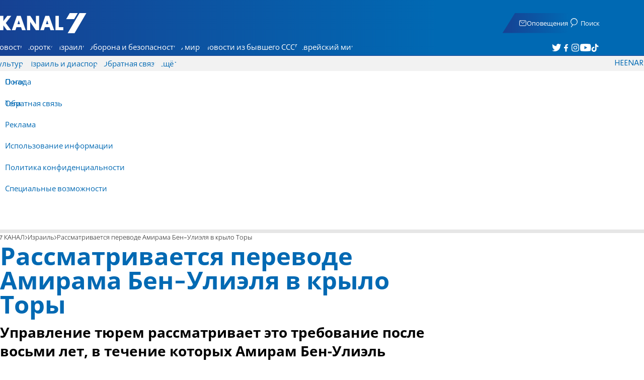

--- FILE ---
content_type: text/html; charset=utf-8
request_url: https://www.7kanal.co.il/news/254477
body_size: 17690
content:
<!DOCTYPE html><html lang="ru" dir="ltr"><head><meta charset="utf-8"><meta name="viewport" id="viewport" content="width=device-width, initial-scale=1, maximum-scale=1"><script type="importmap">{"imports":{"#entry":"https://2.a7.org/_nuxt/Bu7q3wHJ.js"}}</script><title>Рассматривается переводе Амирама Бен-Улиэля в крыло Торы | 7 КАНАЛ</title><style>.layout{max-width:100vw;min-height:100vh;position:relative}.app-main{min-height:100dvh}.app-main.min2h{min-height:200dvh}@media (width>=1192px){.layout{grid-gap:20px;grid-template:auto 1fr auto/1fr clamp(320px,100vw - 40px,1192px) 1fr;display:grid}html[dir=rtl] .layout{grid-template-areas:"hd hd hd""sky1 main sky2""taboola taboola taboola""footer footer footer"}html[dir=ltr] .layout{grid-template-areas:"hd hd hd""sky1 main sky2""footer footer footer""taboola taboola taboola"}.layout.full{display:block}.layout.full aside.app-sidebar{display:none}.app-main{grid-area:main;min-height:calc(100vh - 253px)}.app-sidebar-1{grid-area:sky1}.app-sidebar-2{grid-area:sky2}.app-footer{grid-area:footer}.app-taboola{grid-area:taboola}}.app-header{color:#fff;max-width:100%;font-family:SimplerPro,Open Sans;top:0}.app-footer,.app-header{z-index:100;grid-column:1/-1}.app-footer{text-align:center}.app-sidebar{min-width:var(--v2129274c)}.app-sidebar .banner{width:fit-content;max-width:300px;height:600px;display:block;position:sticky;top:70px}.app-taboola{grid-column:2/-2}.home-taboola-feed{margin-top:20px}@media (width<=1191px){.app-sidebar{display:none}}</style><style>header[data-v-9bdf1836]{z-index:100;background-color:#f2f2f2;width:100%;font-family:SimplerPro,Open Sans;font-size:.938rem;transition:top .2s ease-out;position:fixed;top:0;left:0;right:0}header.scrolling[data-v-9bdf1836]{top:-67px}.filler[data-v-9bdf1836]{height:142px}.header[data-v-9bdf1836]{border-bottom:1px solid #164193}html[dir=rtl] .header[data-v-9bdf1836]{background-image:linear-gradient(90deg,#0069b3 32%,#164193)}html[dir=ltr] .header[data-v-9bdf1836]{background-image:linear-gradient(270deg,#0069b3 32%,#164193)}.header[data-v-9bdf1836]>*{width:1192px;max-width:calc(100vw - 20px);margin-inline:auto;display:flex}.header-nav-main-logo[data-v-9bdf1836]{align-items:center;font-size:1.4rem;display:flex}.header-nav-main-logo[data-v-9bdf1836]:before{background-size:cover;width:auto;margin:0!important}.header-main[data-v-9bdf1836]{padding-top:1.6rem;padding-bottom:.9rem;justify-content:space-between;align-items:center;padding-inline:10px;overflow:visible}header.scrolling .header-main[data-v-9bdf1836]{padding-bottom:0}.header-main-logo a[data-v-9bdf1836]{color:#0000}.header-main-logo a[data-v-9bdf1836]:before{color:#fff;margin:0;padding:0;font-family:a7_2;font-size:2.5rem}.header-nav[data-v-9bdf1836]{justify-content:space-between;align-items:center;display:flex}.header-nav-main[data-v-9bdf1836]{height:30px;line-height:30px;top:0}header.scrolling .header-nav-main[data-v-9bdf1836]{height:50px;line-height:50px;overflow:hidden}.header-nav-main-logo[data-v-9bdf1836]{margin-inline-end:auto}.header-nav[data-v-9bdf1836]>:not(.header-main-logo){display:flex}.header-nav-addons[data-v-9bdf1836]{align-items:center}.header-nav-addons[data-v-9bdf1836]>*{white-space:nowrap;align-items:center;height:30px;padding-inline:.5rem;display:flex}.header-nav-addons-link[data-v-9bdf1836]:before{color:#fff;content:"";background-repeat:no-repeat;flex:none;justify-content:center;align-items:center;min-width:18.456px;font-family:a7_2;font-size:11pt;display:flex}.header-nav-addons-link-facebook[data-v-9bdf1836]:before{content:""}.header-nav-addons-link-twitter[data-v-9bdf1836]:before{content:""}.header-nav-addons-link-instagram[data-v-9bdf1836]:before{content:""}.header-nav-addons-link-tiktok[data-v-9bdf1836]:before{content:"";font-size:13pt}.header-nav-addons-link-youtube[data-v-9bdf1836]:before{content:""}.header-nav-addons[data-v-9bdf1836]>:focus-within,.header-nav-addons[data-v-9bdf1836]>:hover{color:#fff}html[dir=rtl] .header-nav-addons[data-v-9bdf1836]>:focus-within,html[dir=rtl] .header-nav-addons[data-v-9bdf1836]>:hover{background-image:linear-gradient(90deg,#e20613 32%,#9b1006)}html[dir=ltr] .header-nav-addons[data-v-9bdf1836]>:focus-within,html[dir=ltr] .header-nav-addons[data-v-9bdf1836]>:hover{background-image:linear-gradient(270deg,#e20613 32%,#9b1006)}.header-nav-search[data-v-9bdf1836]{gap:.2rem;margin-inline:auto}.header-nav-sub[data-v-9bdf1836]{color:#0069b3;max-width:100%;height:100%;margin-inline-start:-.09rem;padding-inline:calc(50vw - 606px);transition:height .15s ease-out;overflow:visible clip}header.scrolling .header-nav-sub[data-v-9bdf1836]{height:0}.header-nav-item[data-v-9bdf1836]{clip-path:polygon(1rem 0,100% 0,calc(100% - 1rem) 100%,0 100%);white-space:nowrap;align-items:center;height:30px;margin-inline:-.6rem;padding-inline:1.25rem;display:flex}header.scrolling .header-nav-item[data-v-9bdf1836]{height:50px}.header-nav-item[data-v-9bdf1836]:focus-within,.header-nav-item[data-v-9bdf1836]:hover{color:#fff}html[dir=rtl] .header-nav-item[data-v-9bdf1836]:focus-within,html[dir=rtl] .header-nav-item[data-v-9bdf1836]:hover{background-image:linear-gradient(90deg,#e20613 32%,#9b1006)}html[dir=ltr] .header-nav-item[data-v-9bdf1836]:focus-within,html[dir=ltr] .header-nav-item[data-v-9bdf1836]:hover{background-image:linear-gradient(270deg,#e20613 32%,#9b1006)}.header-nav-item[data-v-9bdf1836]:first-of-type{margin-inline-start:-.75rem}.more[data-v-9bdf1836]{position:relative}.more[data-v-9bdf1836]:after{content:"";border-top:5px solid #0069b3;border-left:5px solid #0000;border-right:5px solid #0000;width:0;height:0;margin-inline-start:2px;transition:transform .2s;display:inline-block}.more-open[data-v-9bdf1836]:after{content:"";transform:rotate(180deg)}.more-open[data-v-9bdf1836]:hover:after{content:"";border-top-color:#fff}.dropdown[data-v-9bdf1836]{will-change:max-height;z-index:105;background-color:#fff;min-width:7.3rem;max-height:0;padding:0;list-style-type:none;transition:max-height .2s linear;display:block;position:absolute;top:100%;overflow:clip;box-shadow:0 3px 3px #00000026}.dropdown li[data-v-9bdf1836]{color:#0069b3;padding:.7rem;display:block}.dropdown li[data-v-9bdf1836]:focus-within,.dropdown li[data-v-9bdf1836]:hover{background-color:#f2f2f2}.dropdown li a[data-v-9bdf1836]{display:block}html[lang=he] .dropdown-more[data-v-9bdf1836]{inset-inline-end:calc(50vw - 596px + 7.5rem)}html[lang=en] .dropdown-more[data-v-9bdf1836]{inset-inline-end:calc(50vw - 596px + 15.5rem)}html[lang=ru] .dropdown-more[data-v-9bdf1836]{inset-inline-end:calc(50vw - 596px + 46rem)}.dropdown-more.isOpen[data-v-9bdf1836]{max-height:calc(90vh - 130px)}html[lang=he] .dropdown-contact[data-v-9bdf1836]{inset-inline-end:calc(50vw - 596px + 13rem)}html[lang=en] .dropdown-contact[data-v-9bdf1836]{inset-inline-end:calc(50vw - 596px + 21.5rem)}html[lang=ru] .dropdown-contact[data-v-9bdf1836]{inset-inline-end:calc(50vw - 596px + 48rem)}.dropdown-contact.isOpen[data-v-9bdf1836]{max-height:calc(90vh - 130px)}.dropdown.forum[data-v-9bdf1836]{left:calc(50vw - 596px + 22.3rem)}.dropdown.forum.isOpen[data-v-9bdf1836]{max-height:calc(90vh - 130px)}.notifications[data-v-9bdf1836]{color:#fff;width:1.3rem;position:relative}.notifications[data-v-9bdf1836]:not([data-count="0"]):after{box-sizing:border-box;color:#fff;content:attr(data-count);text-align:center;background-color:#c00;border:1px solid #fff;border-radius:30px;min-width:18px;height:18px;padding:2px 4px;font-family:arial;font-size:9pt;line-height:1;position:absolute;top:8px;left:-3px}.notifications[data-v-9bdf1836]:before{content:"";font-family:a7_2;font-size:17pt;position:relative;top:3px;left:40%}.notifications[data-v-9bdf1836]:hover{color:#fff}.header-nav-addons .notifications[data-v-9bdf1836]{color:#236ab5;vertical-align:-50%}.header-nav-addons .notifications[data-v-9bdf1836]:after{top:-3px}</style><style>.WidgetsDesktop .widget__icon{filter:brightness(0)invert()}.widget{align-items:center;gap:.15rem;display:flex}.widget__content{font-family:SimplerPro,Open Sans;font-size:.813rem}.widget:before{font-family:a7_2!important}</style><style>.article-edit-out[data-v-aef5fdcb]{height:1.5rem;margin-top:-.8rem;margin-bottom:.7rem;overflow:hidden}.article-edit-out[data-v-aef5fdcb] a{color:gray}[data-v-aef5fdcb] .article{background:#fff}.article-info--author-img[data-v-aef5fdcb]{aspect-ratio:1;border-radius:50%;width:50px}.article-info-details[data-v-aef5fdcb]{justify-content:space-between;align-items:center;gap:.56rem;min-width:63px;display:flex}.article-info-details--detail[data-v-aef5fdcb]{align-items:center;gap:.17rem;font-family:SimplerPro,Open Sans;font-size:.938rem;font-weight:300;display:flex}.article-info-details--detail-clock[data-v-aef5fdcb]:before{content:"";align-items:center;width:13px;height:13px;font-family:a7_2;display:flex}.article-info-details--detail-heart[data-v-aef5fdcb]:before{content:url("data:image/svg+xml;charset=utf-8,%3Csvg xmlns='http://www.w3.org/2000/svg' width='9.4' height='9.001' viewBox='0 0 9.4 9.001'%3E%3Cg fill='none' stroke-miterlimit='10'%3E%3Cpath d='M7.895.22C6.028-.67 4.688 1.433 4.688 1.433S3.349-.667 1.482.22-.096 3.243.271 4.067c.671 1.5 4.417 4.934 4.417 4.934s3.747-3.43 4.417-4.934c.368-.824.657-2.956-1.21-3.847'/%3E%3Cpath fill='%230069b3' d='M2.408.5q-.353 0-.71.171C1.038.986.645 1.516.533 2.245c-.094.606.03 1.25.195 1.618.466 1.045 2.769 3.335 3.96 4.456 1.192-1.12 3.495-3.41 3.96-4.456.213-.475.67-2.41-.968-3.192a1.65 1.65 0 0 0-.71-.17c-1.072 0-1.853 1.19-1.86 1.2l-.422.663-.422-.662C4.259 1.69 3.472.5 2.408.5m0-.5c1.368 0 2.28 1.433 2.28 1.433S5.601 0 6.969 0c.29 0 .6.065.926.22 1.867.891 1.578 3.023 1.21 3.847-.67 1.504-4.417 4.934-4.417 4.934S.942 5.571.271 4.067C-.096 3.243-.385 1.111 1.482.22A2.14 2.14 0 0 1 2.408 0'/%3E%3C/g%3E%3C/svg%3E")}.article-date[data-v-aef5fdcb]{color:#000;-moz-column-gap:.5rem;flex-wrap:wrap;column-gap:.5rem;margin-inline-end:.3rem;font-family:SimplerPro,Open Sans;font-size:.94rem;font-weight:300;display:flex}html[dir=ltr] .article-date[data-v-aef5fdcb]{font-size:1rem;font-weight:500}.article-comments[data-v-aef5fdcb]{max-width:min(99vw,781px);margin-block:.2rem}.article-comments a[data-v-aef5fdcb]{color:#0069b3;text-decoration:underline}.article-comments[data-v-aef5fdcb],.article-rating[data-v-aef5fdcb]{margin-top:1.25rem}@media (width<=600px){.article-taboola[data-v-aef5fdcb] .trc_related_container{margin:0 .55rem}}.taboola-top[data-v-aef5fdcb]{text-align:left;direction:ltr;margin-top:0}.taboola-top img[data-v-aef5fdcb]{aspect-ratio:71/11;text-align:left;width:80px}.tag-image[data-v-aef5fdcb]{text-align:center;display:block}.tag-image img[data-v-aef5fdcb]{aspect-ratio:852/217;background-color:silver;width:100%;margin:1rem auto;display:block}.adminlink[data-v-aef5fdcb]{color:#d4d4d4}.placeholder[data-v-aef5fdcb]{flex-direction:column;gap:1rem;max-width:845px;height:90vh;padding:1.125rem;display:flex}.placeholder-flex[data-v-aef5fdcb]{gap:.5rem;display:flex}.placeholder-padding[data-v-aef5fdcb]{padding-inline-start:46px}.tagbg .app-sidebar[data-v-aef5fdcb]{display:none}</style><style>.footer[data-v-dfad0fd2]{text-align:start;background-color:#f2f2f2;flex-direction:column;gap:1rem;max-width:100vw;padding-block:1.6rem;font-family:SimplerPro,Open Sans;font-size:.938rem;line-height:1.87;display:flex;overflow:auto hidden}.footer[data-v-dfad0fd2]>*{margin:0 auto}.footer-logo[data-v-dfad0fd2]:before{align-items:center;width:auto;margin:0;padding:0;font-size:1.5rem;display:flex}.footer-copyright[data-v-dfad0fd2]{font-size:.678rem}.footer-links[data-v-dfad0fd2]{-moz-column-gap:1rem;flex-wrap:wrap;justify-content:space-between;gap:2rem 1rem;min-width:min(96%,1230px);display:flex}.footer-links-list[data-v-dfad0fd2]{grid-template-rows:repeat(9,1fr);grid-auto-flow:column;display:grid}.footer-links-title[data-v-dfad0fd2]{font-weight:700}.footer-links-item[data-v-dfad0fd2]{white-space:nowrap;justify-content:flex-start;gap:.5rem;padding-inline-end:3rem}.footer-links-item[data-v-dfad0fd2],.footer-links-item[data-v-dfad0fd2]:before{flex:none;align-items:center;display:flex}.footer-links-item[data-v-dfad0fd2]:before{content:"";background-repeat:no-repeat;justify-content:center;min-width:18.456px;font-family:a7_2}.footer-links-item-facebook[data-v-dfad0fd2]:before{content:"";width:8.024px;height:15px}.footer-links-item-twitter[data-v-dfad0fd2]:before{content:"";width:18.456px;height:15px}.footer-links-item-instagram[data-v-dfad0fd2]:before{content:"";width:14.988px;height:15px}.footer-links-item-tiktok[data-v-dfad0fd2]:before{content:"";width:17.13px;height:17.13px}.footer-links-item-youtube[data-v-dfad0fd2]:before{content:"";width:17.14px;height:12px}.footer-more[data-v-dfad0fd2]{position:relative}.footer-more[data-v-dfad0fd2]:after{content:"▼";transition:transform .2s;display:inline-block}.footer-more-open[data-v-dfad0fd2]:after{content:"▼";transform:rotate(180deg)}hr[data-v-dfad0fd2]{background-color:#e6e6e6;width:min(1192px,88.9%);height:.063rem}@media (width>=1192px){.footer[data-v-dfad0fd2]{min-width:1192px}.footer-links-list[data-v-dfad0fd2]{grid-template-rows:repeat(9,1fr)}}@media (width<=1191px){.footer[data-v-dfad0fd2]>*{max-width:100vw}.footer-links[data-v-dfad0fd2]{margin-inline:1.25rem}.footer-links-list-he[data-v-dfad0fd2]{grid-template-rows:repeat(15,1fr)}.footer-links-list-en[data-v-dfad0fd2]{grid-template-rows:repeat(7,1fr)}}.fade-enter-active[data-v-dfad0fd2],.fade-leave-active[data-v-dfad0fd2]{transition:opacity .5s}.fade-enter[data-v-dfad0fd2],.fade-leave-to[data-v-dfad0fd2]{opacity:0}</style><style>.widgets[data-v-93655b41]{clip-path:polygon(0 0,100% 0,95% 100%,0 100%);color:#fff;white-space:nowrap;align-items:center;gap:1.5rem;block-size:2.5rem;padding-block:.625rem;padding-inline-start:2rem;display:flex;position:relative;overflow-y:visible}html[dir=rtl] .widgets[data-v-93655b41]{background-image:linear-gradient(90deg,#0069b3 32%,#164193)}html[dir=ltr] .widgets[data-v-93655b41]{clip-path:polygon(25px 0,100% 0,100% 100%,0 100%);background-image:linear-gradient(270deg,#0069b3 32%,#164193)}.widgets-profile[data-v-93655b41],.widgets-search[data-v-93655b41]{align-items:center;gap:.15rem;font-family:SimplerPro,Open Sans;font-size:.813rem;display:flex}.widgets-profile[data-v-93655b41]:before,.widgets-search[data-v-93655b41]:before{font-size:18px}.widgets-out[data-v-93655b41]{position:relative}.widgets-user-dropdown[data-v-93655b41]{will-change:max-height;z-index:104;background-color:#fff;width:fit-content;max-height:0;transition:max-height .5s linear;position:absolute;inset-inline-end:0;overflow:hidden;box-shadow:0 3px 3px #00000026}.widgets-user-dropdown.visible[data-v-93655b41]{height:auto;max-height:100vh}.widgets-user-dropdown[data-v-93655b41]>*{color:#0069b3;padding:.7rem;display:block}.widgets-user-dropdown[data-v-93655b41]>:focus-within,.widgets-user-dropdown[data-v-93655b41]>:hover{background-color:#f2f2f2}.dos[data-v-93655b41]{font-weight:700}</style><style>.widgets-content[data-v-f50aef23]{font-size:.813rem}</style><style>.banner-top[data-v-2f8932b5]{margin-bottom:.74rem;place-items:center;width:100%;max-width:100%;max-height:min-content;margin-inline:auto;transition:height .2s ease-out;display:grid;overflow:hidden}.banner-top[data-v-2f8932b5]:has(.banner-top-ad div div iframe){min-height:90px!important}.banner-top-ad[data-v-2f8932b5]{position:relative}.banner-top-close[data-v-2f8932b5]{inset-inline-start:.5rem;background-color:#fff;border-radius:50%;font-size:1.7rem;position:absolute;top:.5rem;overflow:hidden}@media (width<=1191px){.banner-top-ad[data-v-2f8932b5]{width:100vw}.banner-top-ad div[data-v-2f8932b5]{place-items:center;width:100%;max-width:100%;display:grid}.banner-top-ad div div[data-v-2f8932b5]{width:100%}.banner-top-ad div div[data-v-2f8932b5] iframe{aspect-ratio:16/9;width:100%;height:100%}}@media (width>=1192px){.banner-top[data-v-2f8932b5]{margin-bottom:.93rem}}</style><style>.banner-top[data-v-e580db1b]{width:100%;height:90px;margin-bottom:.93rem}.banner-BTF_MPU_1[data-v-e580db1b]{will-change:height;width:300px;height:600px;transition:height .4s ease-out}main[data-v-e580db1b]{grid-gap:2.625rem;grid-template-columns:1fr 300px;grid-template-areas:"article aside";display:grid}.article[data-v-e580db1b]{grid-area:article;max-width:845px;min-height:1000px}.article-body[data-v-e580db1b]{grid-gap:1.25rem;grid-template-columns:1fr 2.25rem;grid-template-areas:"articleMain articleShare";display:grid}.article-main[data-v-e580db1b]{grid-area:articleMain;overflow-x:hidden}.article-aside[data-v-e580db1b]{grid-area:articleShare}.article-title[data-v-e580db1b]{color:#0069b3;font-family:SimplerPro,Open Sans;font-size:3.04rem;line-height:1}.article-summary[data-v-e580db1b],.article-title[data-v-e580db1b]{text-wrap:pretty;margin-top:.5rem;font-weight:700}.article-summary[data-v-e580db1b]{color:#000;font-family:Open Sans;font-size:1.723rem;line-height:1.35}.article-info[data-v-e580db1b]{justify-content:space-between;align-items:flex-end;gap:1rem;margin-top:.4rem;display:flex}.article-info-container[data-v-e580db1b]{align-items:center;gap:.6rem;margin-top:.86rem;display:flex}.article-info-container-text[data-v-e580db1b]{flex:1}.article-info-details[data-v-e580db1b]{-moz-column-gap:.3rem;flex-wrap:wrap;align-items:flex-end;column-gap:.3rem;display:flex}.article-info .article-info--author[data-v-e580db1b-s]{color:#0069b3;font-family:SimplerPro,Open Sans;font-size:1rem;font-weight:700}.article-info .article-info--author[data-v-e580db1b-s]:after{color:#0069b3;content:"/";padding-inline:.2rem;font-weight:300}.article-info--logo[data-v-e580db1b]{margin-inline-start:auto;font-size:15pt;position:relative;inset-inline-end:50px}.article-info--logo img[data-v-e580db1b]{width:64px}.article-info-sub[data-v-e580db1b]{align-items:flex-start;margin-top:.4rem}.article-content[data-v-e580db1b]{color:#000;font-family:Open Sans;font-size:1.125rem;line-height:1.33}.article-hr[data-v-e580db1b]{background-color:#e4e4e4;height:.063rem;margin-top:.218rem}.SmallButton[data-v-e580db1b]{width:200px;margin:10px;font-size:14pt}.buttondiv[data-v-e580db1b]{text-align:center;width:100%;margin:1rem 0}.buttondiv[data-v-e580db1b]:before{content:"";background:linear-gradient(#fff0,#fff 68%);width:100%;height:150px;display:block;position:relative;top:-150px}.article-content[data-v-e580db1b]{transition:height .3s ease-in}@media print{main[data-v-e580db1b]{display:block}.progress[data-v-e580db1b],[data-v-e580db1b] #replies,[data-v-e580db1b] .article-edit,[data-v-e580db1b] .article-native{display:none}article.article[data-v-e580db1b]{max-width:100vw;font-family:Arial,Helvetica,sans-serif}[data-v-e580db1b] .article-content .youtube,[data-v-e580db1b] .article-content iframe{display:none}}</style><style>.progress[data-v-6de308b5]{z-index:100;background:#e6e6e6;width:100vw;height:.4rem}.progress-filled[data-v-6de308b5]{will-change:width;width:0;max-width:100vw;height:100%;transition:width .4s linear}html[dir=rtl] .progress-filled[data-v-6de308b5]{background-image:linear-gradient(90deg,#e20613 32%,#9b1006)}html[dir=ltr] .progress-filled[data-v-6de308b5]{background-image:linear-gradient(270deg,#e20613 32%,#9b1006)}@media (width>=1192px){.progress-0[data-v-6de308b5]{display:none}.progress[data-v-6de308b5]{inset-inline-start:0;height:6px;position:fixed;top:46px}}</style><style>.breadcrumbs-list[data-v-46c20e94]{color:#000;text-overflow:ellipsis;white-space:nowrap;max-width:85%;font-family:SimplerPro,Open Sans;font-size:.813rem;font-weight:300;line-height:1.53;overflow:hidden}.breadcrumbs-list[data-v-46c20e94]>*+:before{content:">";padding-inline:2px}.breadcrumbs-list li[data-v-46c20e94]{display:inline}@media (width<=1191px){.breadcrumbs[data-v-46c20e94]{margin-top:.875rem;margin-bottom:.757rem;padding-inline:1.25rem}}</style><style>a[data-v-6d866c11]{clip-path:polygon(.8rem 0,100% 0,calc(100% - .8rem) 100%,0 100%);color:#000;cursor:pointer;background-color:#f2f2f2;flex-shrink:1;padding-inline:.78rem;font-family:SimplerPro,Open Sans;font-size:.938rem;font-weight:300;line-height:17.5px;display:inline-block}@media (width>=1192px){.article-tags[data-v-6d866c11]{flex-flow:wrap;align-items:flex-start;display:flex}a[data-v-6d866c11]{margin-bottom:.4rem}}@media (width<=1191px){.article-tags[data-v-6d866c11]{scroll-behavior:smooth;scroll-snap-type:x mandatory;scrollbar-width:none;white-space:nowrap;-ms-overflow-style:none;max-width:100%;margin-top:.25rem;overflow-x:scroll}.article-tags[data-v-6d866c11]::-webkit-scrollbar{display:none}}</style><style>.article-main>.article-content-img:first-child .image[data-v-827b9ed2]{aspect-ratio:781/439}.article-content-img[data-v-827b9ed2]{clear:both;margin-bottom:1rem;background-color:#f2f2f2;flex-direction:column;width:100%;height:fit-content;margin-inline:auto;display:flex}.article-image[data-v-827b9ed2]{place-items:start;width:100%;margin-inline:auto;display:grid}.image[data-v-827b9ed2]{-o-object-fit:cover;object-fit:cover;grid-area:1/1/-1/-1;width:100%}.image-album[data-v-827b9ed2]{aspect-ratio:unset;max-width:100%;margin:0 auto}.enlarge[data-v-827b9ed2]{grid-area:1/1/-1/-1;place-self:end start;margin:.8rem}.enlarge[data-v-827b9ed2]:hover{transform:scale(1.1)}@media (width<=1191px){.image[data-v-827b9ed2]{width:100vw}}</style><style>.details[data-v-2624488f]{background-color:#f2f2f2;flex-flow:wrap;justify-content:space-between;padding-block:.25rem;padding-inline:1.232rem;font-family:SimplerPro,Open Sans;font-size:.86rem;font-weight:300;line-height:1.3;display:flex}.details-desc[data-v-2624488f]{padding-inline-end:1rem}</style><style>div[data-v-4bdf62d7]{text-align:center;border:0;margin:0 auto;display:block;overflow:hidden;max-width:100vw!important}</style><style>.article-mistake[data-v-3f00a6f1]{text-align:center;font-family:SimplerPro,Open Sans}.article-mistake-button[data-v-3f00a6f1]{color:#0069b3;cursor:pointer;text-align:start;font-size:1rem;text-decoration:underline}.article-mistake-body[data-v-3f00a6f1]{padding-inline:1.25rem}</style><style>.modal[data-v-89e5c8fa]{--padding-block:20px;--padding-inline:0px;font-family:SimplerPro,Open Sans}.modal-mask[data-v-89e5c8fa]{--width:450px;z-index:9999;background-color:#000c;place-items:center;width:100%;height:100%;transition:opacity .3s;display:grid;position:fixed;top:0;left:0}.modal-mask-gallery[data-v-89e5c8fa]{background-color:#000000e6}.modal-body[data-v-89e5c8fa]{max-height:var(--height);padding:var(--padding-block)var(--padding-inline);overflow-y:auto}.modal-gallery .modal-body[data-v-89e5c8fa]{max-height:100vh;overflow-y:hidden}.modal-wrapper[data-v-89e5c8fa]{--height:min(100vh,max(450px,calc(100vh - 200px)));width:min(93vw,var(--width));background-color:#fff;border-radius:2px;box-shadow:0 2px 8px #00000054}.modal-wrapper.modal-gallery[data-v-89e5c8fa]{box-shadow:unset;background-color:#0000;grid-column:1/-1;width:min(100vw,1305px);max-width:100%;height:100vh;max-height:100vh;overflow-y:hidden}.modal-wrapper.modal-gallery .modal-body[data-v-89e5c8fa],.modal-wrapper.modal-gallery .modal-container[data-v-89e5c8fa]{height:100%;padding:unset;background-color:#0000}.modal-container[data-v-89e5c8fa]{will-change:transform;transition:transform .3s}.modal-header[data-v-89e5c8fa]{color:#fff;justify-content:space-between;align-items:center;block-size:1.875rem;padding-inline:1.25rem .7rem;font-size:1.063rem;font-weight:700;display:flex;position:sticky;top:0}html[dir=rtl] .modal-header[data-v-89e5c8fa]{background-image:linear-gradient(90deg,#0069b3 32%,#164193)}html[dir=ltr] .modal-header[data-v-89e5c8fa]{background-image:linear-gradient(270deg,#0069b3 32%,#164193)}.modal-header h3[data-v-89e5c8fa]{flex:99%}</style><style>.modal-enter-from,.modal-leave-to{opacity:0}.modal-enter-from .modal-container,.modal-leave-to .modal-container{transform:scale(1.1)}</style><style>.stripe-social[data-v-538f5d1d]{z-index:5;background-color:#f2f2f2;flex-direction:column;align-items:center;width:max-content;display:flex;position:sticky;top:50px}.stripe-social[data-v-538f5d1d] div{flex-direction:column;align-items:center;display:flex}.stripe-social[data-v-538f5d1d] div a{border-bottom:.064px solid #e6e6e6;justify-content:center;align-items:center;width:2.25rem;height:2.25rem;display:flex}.stripe-social[data-v-538f5d1d] div a img{padding-inline:.2rem}.stripe-social.preview[data-v-538f5d1d]{filter:grayscale()}.stripe-social-resizefont[data-v-538f5d1d]{color:#0069b3;background-color:#fff;flex-direction:row;align-items:center;width:2.25rem;height:2.25rem;font-family:SimplerPro,Open Sans;display:flex}.stripe-social-resizefont button[data-v-538f5d1d]{flex-basis:50%}.stripe-social-resizefont-alpha-s[data-v-538f5d1d]{font-size:1.2rem;font-weight:300}.stripe-social-resizefont-alpha-l[data-v-538f5d1d]{font-size:1.8rem;font-weight:300}.stripe-social-print[data-v-538f5d1d],.stripe-social-webshare[data-v-538f5d1d]{place-self:stretch stretch;width:2.25rem;height:2.25rem}.stripe-social-print img[data-v-538f5d1d],.stripe-social-webshare img[data-v-538f5d1d]{margin-inline:auto}.stripe-social-print[data-v-538f5d1d]:before,.stripe-social-webshare[data-v-538f5d1d]:before{font-family:a7_2}.stripe-social-print[data-v-538f5d1d]:before{color:#236ab5;content:""}html[dir=rtl] .stripe-social-webshare[data-v-538f5d1d]{background-image:linear-gradient(90deg,#e20613 32%,#9b1006)}html[dir=ltr] .stripe-social-webshare[data-v-538f5d1d]{background-image:linear-gradient(270deg,#e20613 32%,#9b1006)}.stripe-social-webshare[data-v-538f5d1d]:before{color:#fff;content:""}</style><style>span{&[data-v-683984b8]{margin-inline-start:calc(50% - 16px);font-family:a7_2;font-size:1rem}&.facebook[data-v-683984b8]:before{color:#3478f5;content:""}&.twitter[data-v-683984b8]:before{color:#40a2f5;content:""}&.whatsapp[data-v-683984b8]:before{color:#5bd66d;content:""}&.email[data-v-683984b8]:before{color:#e1412f;content:""}&.odnoklassniki[data-v-683984b8]{content:url("data:image/svg+xml;charset=utf-8,%3Csvg xmlns='http://www.w3.org/2000/svg' width='18' height='18' viewBox='0 0 16 16'%3E%3Cg fill='%23ffc107'%3E%3Cpath d='M8 8c2.206 0 4-1.794 4-4s-1.794-4-4-4-4 1.794-4 4 1.794 4 4 4m0-6c1.103 0 2 .897 2 2s-.897 2-2 2-2-.897-2-2 .897-2 2-2'/%3E%3Cpath d='M13.304 7.889a1 1 0 0 0-1.414 0 5.51 5.51 0 0 1-7.779 0 1 1 0 1 0-1.414 1.415 7.45 7.45 0 0 0 4.447 2.138l-2.851 2.851a.999.999 0 1 0 1.414 1.414L8 13.414l2.293 2.293a.997.997 0 0 0 1.414 0 1 1 0 0 0 0-1.414l-2.851-2.851a7.45 7.45 0 0 0 4.447-2.138 1 1 0 0 0 .001-1.415'/%3E%3C/g%3E%3C/svg%3E")}&.vk[data-v-683984b8]{content:url("data:image/svg+xml;charset=utf-8,%3Csvg xmlns='http://www.w3.org/2000/svg' width='18' height='18' viewBox='0 0 16 16'%3E%3Cpath fill='%231e88e5' d='M7.828 12.026h.956s.289-.032.436-.191c.136-.146.131-.42.131-.42s-.019-1.283.577-1.472c.587-.186 1.341 1.24 2.14 1.789.604.415 1.063.324 1.063.324l2.137-.03s1.118-.069.588-.948c-.043-.072-.309-.65-1.589-1.838-1.34-1.244-1.16-1.042.454-3.193.983-1.31 1.376-2.11 1.253-2.452-.117-.326-.84-.24-.84-.24l-2.404.014s-.178-.024-.311.055c-.129.078-.212.258-.212.258s-.381 1.014-.889 1.876c-1.071 1.819-1.5 1.915-1.675 1.802-.407-.263-.305-1.058-.305-1.622 0-1.763.267-2.498-.521-2.688-.262-.063-.454-.105-1.123-.112-.858-.009-1.585.003-1.996.204-.274.134-.485.433-.356.45.159.021.519.097.71.357.247.335.238 1.089.238 1.089s.142 2.075-.331 2.333c-.325.177-.77-.184-1.725-1.835-.489-.845-.859-1.78-.859-1.78s-.071-.174-.198-.267c-.154-.113-.37-.149-.37-.149l-2.286.014s-.343.01-.469.159c-.112.133-.009.407-.009.407s1.79 4.187 3.816 6.298c1.859 1.935 3.969 1.808 3.969 1.808'/%3E%3C/svg%3E")}&.telegram[data-v-683984b8]:before{color:#409fdb;content:"";font-size:1.3rem;position:relative}&.copy[data-v-683984b8]:before{color:#444;content:""}}</style><link rel="stylesheet" href="https://2.a7.org/_nuxt/style.C7Yd9H8o.css" crossorigin><link rel="modulepreload" as="script" crossorigin href="https://2.a7.org/_nuxt/Bu7q3wHJ.js"><link rel="modulepreload" as="script" crossorigin href="https://2.a7.org/_nuxt/lBRDcS2t.js"><link rel="modulepreload" as="script" crossorigin href="https://2.a7.org/_nuxt/CDU41ovB.js"><link rel="modulepreload" as="script" crossorigin href="https://2.a7.org/_nuxt/OjxNnOsS.js"><link rel="modulepreload" as="script" crossorigin href="https://2.a7.org/_nuxt/CHPaENoF.js"><link rel="modulepreload" as="script" crossorigin href="https://2.a7.org/_nuxt/NghG79fI.js"><link rel="modulepreload" as="script" crossorigin href="https://2.a7.org/_nuxt/sJ3WHg0V.js"><link rel="modulepreload" as="script" crossorigin href="https://2.a7.org/_nuxt/D3xNnCrv.js"><link rel="modulepreload" as="script" crossorigin href="https://2.a7.org/_nuxt/lkJy8jcU.js"><link rel="modulepreload" as="script" crossorigin href="https://2.a7.org/_nuxt/Czbs90gr.js"><link rel="modulepreload" as="script" crossorigin href="https://2.a7.org/_nuxt/J4qlkQxV.js"><link rel="modulepreload" as="script" crossorigin href="https://2.a7.org/_nuxt/Br4frNDN.js"><link rel="modulepreload" as="script" crossorigin href="https://2.a7.org/_nuxt/lpIkNY3n.js"><link rel="modulepreload" as="script" crossorigin href="https://2.a7.org/_nuxt/05ehR3tu.js"><link rel="modulepreload" as="script" crossorigin href="https://2.a7.org/_nuxt/DitulHxp.js"><link rel="modulepreload" as="script" crossorigin href="https://2.a7.org/_nuxt/9EKu8FBj.js"><link rel="modulepreload" as="script" crossorigin href="https://2.a7.org/_nuxt/CkmRrFRu.js"><link rel="modulepreload" as="script" crossorigin href="https://2.a7.org/_nuxt/BHreAJ8r.js"><link rel="modulepreload" as="script" crossorigin href="https://2.a7.org/_nuxt/BPUdYPaC.js"><link rel="modulepreload" as="script" crossorigin href="https://2.a7.org/_nuxt/-CI0ZyXm.js"><link rel="modulepreload" as="script" crossorigin href="https://2.a7.org/_nuxt/iXjvQWp6.js"><link rel="modulepreload" as="script" crossorigin href="https://2.a7.org/_nuxt/Cz7UuAm4.js"><link rel="modulepreload" as="script" crossorigin href="https://2.a7.org/_nuxt/C_J13Vwy.js"><link rel="modulepreload" as="script" crossorigin href="https://2.a7.org/_nuxt/DTeGJxU_.js"><link rel="modulepreload" as="script" crossorigin href="https://2.a7.org/_nuxt/D1Pwecym.js"><link rel="modulepreload" as="script" crossorigin href="https://2.a7.org/_nuxt/Cio0-YpQ.js"><link rel="modulepreload" as="script" crossorigin href="https://2.a7.org/_nuxt/Cyg2GBx4.js"><link rel="modulepreload" as="script" crossorigin href="https://2.a7.org/_nuxt/C7itbDn4.js"><link rel="modulepreload" as="script" crossorigin href="https://2.a7.org/_nuxt/DxmkjR9P.js"><link rel="modulepreload" as="script" crossorigin href="https://2.a7.org/_nuxt/tr22Px0g.js"><link rel="modulepreload" as="script" crossorigin href="https://2.a7.org/_nuxt/BL9oGSQW.js"><link rel="modulepreload" as="script" crossorigin href="https://2.a7.org/_nuxt/BqQZ27un.js"><link rel="modulepreload" as="script" crossorigin href="https://2.a7.org/_nuxt/PC1DOwaB.js"><link rel="modulepreload" as="script" crossorigin href="https://2.a7.org/_nuxt/ChsCld-N.js"><link rel="modulepreload" as="script" crossorigin href="https://2.a7.org/_nuxt/f58uUB9P.js"><link rel="modulepreload" as="script" crossorigin href="https://2.a7.org/_nuxt/CfJBKG6u.js"><link rel="modulepreload" as="script" crossorigin href="https://2.a7.org/_nuxt/BMY2STyg.js"><link rel="modulepreload" as="script" crossorigin href="https://2.a7.org/_nuxt/CIeiJldl.js"><link rel="modulepreload" as="script" crossorigin href="https://2.a7.org/_nuxt/DHVSpVrZ.js"><link rel="modulepreload" as="script" crossorigin href="https://2.a7.org/_nuxt/CoA8lKiE.js"><link rel="modulepreload" as="script" crossorigin href="https://2.a7.org/_nuxt/BxetXdNm.js"><link rel="modulepreload" as="script" crossorigin href="https://2.a7.org/_nuxt/C0gJtZb0.js"><link rel="modulepreload" as="script" crossorigin href="https://2.a7.org/_nuxt/CrJZcDpO.js"><link rel="modulepreload" as="script" crossorigin href="https://2.a7.org/_nuxt/CI-RLjKr.js"><link rel="modulepreload" as="script" crossorigin href="https://2.a7.org/_nuxt/BHasbSqE.js"><link rel="modulepreload" as="script" crossorigin href="https://2.a7.org/_nuxt/BLylwOeg.js"><link rel="modulepreload" as="script" crossorigin href="https://2.a7.org/_nuxt/B3H2cdfI.js"><link rel="modulepreload" as="script" crossorigin href="https://2.a7.org/_nuxt/v79KDb21.js"><link rel="modulepreload" as="script" crossorigin href="https://2.a7.org/_nuxt/DXhCk9LL.js"><link rel="modulepreload" as="script" crossorigin href="https://2.a7.org/_nuxt/Dn6Sc5ef.js"><link rel="modulepreload" as="script" crossorigin href="https://2.a7.org/_nuxt/DqJpyKdn.js"><link rel="modulepreload" as="script" crossorigin href="https://2.a7.org/_nuxt/ueD1_E_h.js"><link rel="modulepreload" as="script" crossorigin href="https://2.a7.org/_nuxt/Dshf8yBJ.js"><link rel="modulepreload" as="script" crossorigin href="https://2.a7.org/_nuxt/aJiw-Svf.js"><link rel="modulepreload" as="script" crossorigin href="https://2.a7.org/_nuxt/DNGLYNMA.js"><link rel="modulepreload" as="script" crossorigin href="https://2.a7.org/_nuxt/DwMaFAgs.js"><link rel="modulepreload" as="script" crossorigin href="https://2.a7.org/_nuxt/DR0QKBcr.js"><link rel="modulepreload" as="script" crossorigin href="https://2.a7.org/_nuxt/fJr2yZsH.js"><link rel="modulepreload" as="script" crossorigin href="https://2.a7.org/_nuxt/CmCXt5-k.js"><link rel="modulepreload" as="script" crossorigin href="https://2.a7.org/_nuxt/B7Dz1pMO.js"><link rel="modulepreload" as="script" crossorigin href="https://2.a7.org/_nuxt/B7f0_gy1.js"><link rel="modulepreload" as="script" crossorigin href="https://2.a7.org/_nuxt/CKAbRpmG.js"><link rel="preload" as="fetch" fetchpriority="low" crossorigin="anonymous" href="https://2.a7.org/_nuxt/builds/meta/f5e4b9bd-6a4b-4c89-a94c-e231696a2206.json"><link rel="prefetch" as="image" type="image/svg+xml" href="https://2.a7.org/_nuxt/taboola2.CD35mMtu.svg"><meta name="robots" content="index, follow, max-snippet:-1, max-image-preview:large, max-video-preview:-1"><meta property="fb:app_id" content="194476697237012"><meta property="twitter:card" content="summary"><link rel="manifest" href="/manifest.json"><link rel="apple-touch-icon" sizes="180x180" href="/apple-touch-icon.png"><link rel="icon" type="image/png" sizes="32x32" href="/favicon-32x32.png"><link rel="icon" type="image/png" sizes="16x16" href="/favicon-16x16.png"><link name="msapplication-TileColor" content="#2d89ef"><link rel="manifest" href="/site.webmanifest"><link rel="mask-icon" href="/safari-pinned-tab.svg" color="#0069b3"><link hid="i18n-can" rel="canonical" href="https://www.7kanal.co.il/news/254477"><meta hid="og:url" property="og:url" content="https://www.7kanal.co.il/news/254477"><meta hid="twitter" name="twitter:site" content="israel7ru"><meta id="i18n-og" property="og:locale" content="ru"><meta name="description" content="Управление тюрем рассматривает это требование после восьми лет, в течение которых Амирам Бен-Улиэль находился в одиночной камере"><meta name="image" content="https://2.a7.org/files/pictures/000/1088764.jpg"><meta name="alt" content="Амирам Бен-Улиэль"><meta name="keywords" content="тюрьма,перевод,Амирам Бен-Улиэль"><meta name="time" content="2023-09-11T14:17:00"><meta name="author" content="Марк Штоде"><meta name="section" content="Израиль"><meta name="tag" content="тюрьма"><meta name="canonical" content="https://www.7kanal.co.il/news/254477"><meta name="image:alt" content="7 КАНАЛ"><meta property="og:site_name" content="7 КАНАЛ"><meta property="og:type" content="website"><meta property="og:title" content="Рассматривается переводе Амирама Бен-Улиэля в крыло Торы"><meta name="twitter:title" content="Рассматривается переводе Амирама Бен-Улиэля в крыло Торы"><meta property="og:description" content="Управление тюрем рассматривает это требование после восьми лет, в течение которых Амирам Бен-Улиэль находился в одиночной камере"><meta name="twitter:description" content="Управление тюрем рассматривает это требование после восьми лет, в течение которых Амирам Бен-Улиэль находился в одиночной камере"><meta property="og:image" content="https://2.a7.org/files/pictures/000/1088764.jpg"><meta name="twitter:image" content="https://2.a7.org/files/pictures/000/1088764.jpg"><meta property="og:image:alt" content="7 КАНАЛ"><meta name="twitter:image:alt" content="7 КАНАЛ"><script type="application/ld+json" children="{&quot;@context&quot;:&quot;https://schema.org/&quot;,&quot;@type&quot;:&quot;NewsArticle&quot;,&quot;mainEntityOfPage&quot;:{&quot;@type&quot;:&quot;WebPage&quot;,&quot;@id&quot;:&quot;https://www.7kanal.co.il/news/254477&quot;},&quot;headline&quot;:&quot;Рассматривается переводе Амирама Бен-Улиэля в крыло Торы&quot;,&quot;description&quot;:&quot;Управление тюрем рассматривает это требование после восьми лет, в течение которых Амирам Бен-Улиэль находился в одиночной камере&quot;,&quot;image&quot;:&quot;https://2.a7.org/files/pictures/000/undefined.jpg&quot;,&quot;author&quot;:{&quot;@type&quot;:&quot;Person&quot;,&quot;name&quot;:&quot;Марк Штоде&quot;,&quot;url&quot;:&quot;&quot;},&quot;publisher&quot;:{&quot;@type&quot;:&quot;Organization&quot;,&quot;name&quot;:&quot;7 КАНАЛ&quot;,&quot;logo&quot;:{&quot;@type&quot;:&quot;ImageObject&quot;,&quot;url&quot;:&quot;https://www.7kanal.co.il/icon_pwa.png&quot;,&quot;width&quot;:&quot;186&quot;,&quot;height&quot;:&quot;50&quot;}},&quot;wordCount&quot;:319,&quot;commentCount&quot;:0,&quot;articleBody&quot;:&quot;Тюремная служба сообщила организации &laquo;Хонену&raquo;, что рассматривает возможность перевода в крыло Торы Амирама Бен-Улиэля, осужденного за убийство в Думе. И это после восьми лет, в течение которых он находился в одиночной камере.\n\n\n\nОтвет был дан в ответ на письмо, отправленное адвокатом Бен-Улиэля Ади Кидаром из правозащитной организации &laquo;Хонену&raquo;, в котором он упомянул о тяжелых условиях содержания заключенного. &laquo;Мой подзащитный, заключенный резервного корпуса, женат и является отцом несовершеннолетней девочки, ведет ультраортодоксальный образ жизни. Заключенный находится в камере один, без телевизора, без возможности ходить на учебу и весь день учится и молится в своей камере. Заключенный находится под стражей с 2015 года и не видится с близкими. За последние два месяца заключенному начали звонить члены его семьи после многих лет, когда ему отказывали в телефонных звонках. Речь идет о долгих годах, в течение которых заключенный остается один в камере, и существует серьезная обеспокоенность его здоровьем и психическим состоянием после долгих лет изоляции&raquo;.\n\n\n\nАдвокат обратился к тюремному надзирателю тюрьмы &laquo;Эшель&raquo; и попросил ее разрешить Бен-Улиэлю переехать в тюремное крыло: &laquo;Заключенный подал несколько просьб о переводе в тюремное крыло, которое соответствует его образу жизни и подходит для заключенного, и до сих пор не было удовлетворено. Мы желали бы положительного рассмотрения этой просьбы, поскольку, как уже упоминалось, длительное пребывание в камере в одиночестве серьезно вредит моему клиенту и его здоровью, правильным и подходящим местом для заключенного является крыло Торы, где он может заниматься учебой, молитвами в миньяне и другими видами деятельности, имеющими отношение к заключенному&raquo;.\n\n\n\nАдвокат Кидар заявил: &laquo;Нет более подходящего времени, чем новый год и сезон праздников, чтобы исправить продолжающуюся несправедливость и перевести Амирама в соответствующие условия, и мы надеемся, что это будет сделано до Рош ха-Шана&raquo;.\n\n\n\nПо оценкам, запрос впервые рассматривается положительно как из-за многочисленных протестов по этому поводу, так и из-за политики министра национальной безопасности Итамара Бен-Гвира, который считал, что арабским террористам не удастся больше получить гораздо более благоприятные условия, чем у еврейских заключенных, которых относят к службам безопасности, и даже некоторых обычных уголовных заключенных.&quot;,&quot;articleSection&quot;:&quot;Израиль&quot;,&quot;copyrightHolder&quot;:&quot;7 КАНАЛ&quot;}"></script><meta name="date" content="2023-09-11T14:17:00"><meta hid="taboolacat" name="metaCategory" content="Израиль"><script type="application/ld+json" children="{&quot;@context&quot;:&quot;https://schema.org/&quot;,&quot;@type&quot;:&quot;BreadcrumbList&quot;,&quot;itemListElement&quot;:[{&quot;@type&quot;:&quot;ListItem&quot;,&quot;position&quot;:1,&quot;name&quot;:&quot;7 КАНАЛ&quot;,&quot;item&quot;:&quot;https://www.7kanal.co.il&quot;},{&quot;@type&quot;:&quot;ListItem&quot;,&quot;position&quot;:2,&quot;name&quot;:&quot;Израиль&quot;,&quot;item&quot;:&quot;https://www.7kanal.co.il/section/31&quot;},{&quot;@type&quot;:&quot;ListItem&quot;,&quot;position&quot;:3,&quot;name&quot;:&quot;Рассматривается переводе Амирама Бен-Улиэля в крыло Торы&quot;}]}"></script><script onerror="if (!sessionStorage.ab1) {sessionStorage.ab1=1; return location.reload();}" type="module" src="https://2.a7.org/_nuxt/Bu7q3wHJ.js" crossorigin></script></head><body><!--teleport start anchor--><!----><!--teleport anchor--><script src='https://cdn.taboola.com/libtrc/inn-russia/loader.js' onerror='window.taboolaError=true' async></script>
      <script> function AB() {
      if (!sessionStorage.ab1) {sessionStorage.ab1=1; return location.reload();}

  const div = document.createElement('div');
  div.style.position = 'fixed';div.style.top = '50%';div.style.left = '50%'; div.style.transform = 'translate(-50%, -50%)';div.style.zIndex = '99999'; div.style.padding = '20px'; div.style.backgroundColor = '#f0f0f0';div.style.border = '1px solid #ccc';div.style.textAlign = 'center';
  const img = document.createElement('img');
  img.src = '/abp.jpg';
  img.style.maxWidth= " min( 500px, 90vw)";
  div.appendChild(img);
  document.body.appendChild(div);
  div.addEventListener('click', () => {
    div.remove();
  });
}
</script><div id="__nuxt"><div id="main_layout" class="layout desktop" style="--v2129274c:0;"><!--[--><div class="app-header" data-v-9bdf1836><header class="" data-v-9bdf1836><div class="header" data-v-9bdf1836><div class="header-main" data-v-9bdf1836><div class="header-main-logo" data-v-9bdf1836><a href="/" class="icon-fulllogo_ru" aria-label="На главную" data-v-9bdf1836>7 КАНАЛ - Аруц Шева</a><!----></div><div class="widgets-out WidgetsDesktop" data-v-9bdf1836 data-v-93655b41><div class="widgets" data-v-93655b41><button data-v-93655b41><!--[--><span></span><!--]--></button><span class="widgets-content" data-v-93655b41 data-v-f50aef23></span><!----><!--[--><span></span><!--]--><!--[--><a href="/contact" class="widget red-mail"><img class="widget__icon icon-mail" src="data:image/svg+xml,%3csvg%20xmlns=&#39;http://www.w3.org/2000/svg&#39;%20class=&#39;ionicon&#39;%20viewBox=&#39;0%200%20512%20512&#39;%3e%3ctitle%3eMail%3c/title%3e%3crect%20x=&#39;48&#39;%20y=&#39;96&#39;%20width=&#39;416&#39;%20height=&#39;320&#39;%20rx=&#39;40&#39;%20ry=&#39;40&#39;%20fill=&#39;none&#39;%20stroke=&#39;%230069b3&#39;%20stroke-linecap=&#39;round&#39;%20stroke-linejoin=&#39;round&#39;%20stroke-width=&#39;32&#39;/%3e%3cpath%20fill=&#39;none&#39;%20stroke=&#39;%230069b3&#39;%20stroke-linecap=&#39;round&#39;%20stroke-linejoin=&#39;round&#39;%20stroke-width=&#39;32&#39;%20d=&#39;M112%20160l144%20112%20144-112&#39;/%3e%3c/svg%3e" alt="Оповещения" width="16" height="13"><span class="widget__content">Оповещения</span></a><!--]--><a href="/search" class="widgets-search icon-search" data-v-93655b41><span data-v-93655b41>Поиск</span></a><!----></div><!----></div></div><nav role="navigation" class="header-nav header-nav-main" data-v-9bdf1836><a href="/" class="icon-fulllogo_ru header-nav-main-logo" style="display:none;" aria-label="На главную" data-v-9bdf1836></a><ul class="header-nav-list" role="menu" data-v-9bdf1836><!--[--><li role="menuitem" class="header-nav-item" data-v-9bdf1836><a href="/news" class="navigation__nav__item__link" data-v-9bdf1836>Новости</a></li><li role="menuitem" class="header-nav-item" data-v-9bdf1836><a href="/flashes" class="navigation__nav__item__link" data-v-9bdf1836>Коротко</a></li><li role="menuitem" class="header-nav-item" data-v-9bdf1836><a href="/section/31" class="navigation__nav__item__link" data-v-9bdf1836>Израиль</a></li><li role="menuitem" class="header-nav-item" data-v-9bdf1836><a href="/section/29" class="navigation__nav__item__link" data-v-9bdf1836>Оборона и безопасность</a></li><li role="menuitem" class="header-nav-item" data-v-9bdf1836><a href="/section/32" class="navigation__nav__item__link" data-v-9bdf1836>В мире</a></li><li role="menuitem" class="header-nav-item" data-v-9bdf1836><a href="/section/43" class="navigation__nav__item__link" data-v-9bdf1836>Новости из бывшего СССР</a></li><li role="menuitem" class="header-nav-item" data-v-9bdf1836><a href="/section/41" class="navigation__nav__item__link" data-v-9bdf1836>Еврейский мир</a></li><!--]--><!----></ul><div class="header-nav-addons" role="navigation" style="" data-v-9bdf1836><!--[--><a href="https://twitter.com/israel7ru" target="_blank" rel="nofollow" aria-label="7 КАНАЛ - Аруц Шева в Twitter" class="header-nav-addons-link header-nav-addons-link-twitter" data-v-9bdf1836></a><a href="https://www.facebook.com/IsraelNationalNews" target="_blank" rel="nofollow" aria-label="7 КАНАЛ - Аруц Шева в Facebook" class="header-nav-addons-link header-nav-addons-link-facebook" data-v-9bdf1836></a><a href="https://www.instagram.com/arutz.sheva" target="_blank" rel="nofollow" aria-label="7 КАНАЛ - Аруц Шева в Instagram" class="header-nav-addons-link header-nav-addons-link-instagram" data-v-9bdf1836></a><a href="https://www.youtube.com/channel/UC7DjcEEX7zUSvS3IWWX_nmw" target="_blank" rel="nofollow" aria-label="7 КАНАЛ - Аруц Шева в YouTube" class="header-nav-addons-link header-nav-addons-link-youtube" data-v-9bdf1836></a><a href="https://www.tiktok.com/@arutz_7" target="_blank" rel="nofollow" aria-label="accessibility.tiktok" class="header-nav-addons-link header-nav-addons-link-tiktok" data-v-9bdf1836></a><!--]--></div><a href="/search" class="header-nav-search" style="display:none;" data-v-9bdf1836><span data-v-9bdf1836>Поиск</span><span class="icon-search" data-v-9bdf1836></span></a></nav></div><nav role="menu" class="header-nav header-nav-sub" data-v-9bdf1836><ul class="header-nav-list" data-v-9bdf1836><!--[--><li role="menuitem" class="header-nav-item" data-v-9bdf1836><a href="/section/34" class="navigation__nav__item__link" data-v-9bdf1836>Культура</a></li><li role="menuitem" class="header-nav-item" data-v-9bdf1836><a href="/section/36" class="navigation__nav__item__link" data-v-9bdf1836>Израиль и диаспора</a></li><!--]--><li role="menuitem" aria-haspopup="true" class="header-nav-item" data-v-9bdf1836><span data-v-9bdf1836>Обратная связь</span></li><ul role="submenu" aria-label="submenu" class="dropdown dropdown-contact" data-v-9bdf1836><!--[--><li role="menuitem" class="dropdown-item" data-v-9bdf1836><a href="/about" class="" data-v-9bdf1836>О нас</a></li><li role="menuitem" class="dropdown-item" data-v-9bdf1836><a href="/contact" class="" data-v-9bdf1836>Обратная связь</a></li><li role="menuitem" class="dropdown-item" data-v-9bdf1836><a href="/advertise" class="" data-v-9bdf1836>Реклама</a></li><li role="menuitem" class="dropdown-item" data-v-9bdf1836><a href="/terms" class="" data-v-9bdf1836>Использование информации</a></li><li role="menuitem" class="dropdown-item" data-v-9bdf1836><a href="/privacy" class="" data-v-9bdf1836>Политика конфиденциальности</a></li><li role="menuitem" class="dropdown-item" data-v-9bdf1836><a href="/accessibility" class="" data-v-9bdf1836>Специальные возможности</a></li><!--]--></ul><li role="menuitem" aria-haspopup="true" class="header-nav-item more" data-v-9bdf1836><span data-v-9bdf1836>Ещё</span></li><ul aria-label="submenu" class="dropdown dropdown-more" data-v-9bdf1836><!--[--><li role="menuitem" class="dropdown-item" data-v-9bdf1836><a href="/forecast" class="" data-v-9bdf1836>Погода</a></li><li role="menuitem" class="dropdown-item" data-v-9bdf1836><a href="/tags" class="" data-v-9bdf1836>Теги</a></li><!--]--><!----></ul><!----><!----></ul><div class="header-nav-addons" data-v-9bdf1836><!----><a role="menuitem" href="https://www.inn.co.il/" data-v-9bdf1836><span data-v-9bdf1836>HE</span></a><a role="menuitem" href="https://www.israelnationalnews.com/" data-v-9bdf1836><span data-v-9bdf1836>EN</span></a><!----><a role="menuitem" href="https://www.akhbar7.co.il/" data-v-9bdf1836><span data-v-9bdf1836>AR</span></a></div></nav></header><div class="filler" data-v-9bdf1836></div></div><span></span><div class="min2h app-main"><!--[--><div class="banner-top" style="height:280px;" data-v-aef5fdcb data-v-2f8932b5><div class="banner-top-ad" data-v-2f8932b5><div id="divtopad1" data-v-2f8932b5></div><!----></div></div><!----><!--[--><div class="article-edit-out" data-v-aef5fdcb><span data-v-aef5fdcb></span></div><div id="fb-root" data-v-aef5fdcb></div><div googleads="true" join_link="DZ6K0reM6x3GI04y51nl21" data-v-aef5fdcb data-v-e580db1b><div class="progress-0 progress progress" lang="ru" data-v-e580db1b data-v-6de308b5><div class="progress-filled" style="width:0%;" data-v-6de308b5></div></div><main class="main" data-v-e580db1b><article class="article" data-v-e580db1b><div id="progress-marker-start" data-v-e580db1b></div><nav class="breadcrumbs article-breadcrumbs" aria-label="breadcrumbs" data-v-e580db1b data-v-46c20e94><ul class="breadcrumbs-list" data-v-46c20e94><!--[--><li data-v-46c20e94><a href="/" class="" data-v-46c20e94>7 КАНАЛ</a></li><li data-v-46c20e94><a href="/section/31" class="" data-v-46c20e94>Израиль</a></li><li data-v-46c20e94><!--[-->Рассматривается переводе Амирама Бен-Улиэля в крыло Торы<!--]--></li><!--]--></ul></nav><!--[--><!--]--><h1 class="article-title" data-v-e580db1b><!--[-->Рассматривается переводе Амирама Бен-Улиэля в крыло Торы<!--]--></h1><h2 class="article-summary" data-v-e580db1b><!--[-->Управление тюрем рассматривает это требование после восьми лет, в течение которых Амирам Бен-Улиэль находился в одиночной камере<!--]--></h2><div class="article-info-container" data-v-e580db1b><!--[--><!--]--><div class="article-info-container-text" data-v-e580db1b><div class="article-info" data-v-e580db1b><span class="article-info-details" data-v-e580db1b><!--[--><span class="article-info--author" data-v-aef5fdcb  data-v-e580db1b-s>Марк Штоде</span><!--]--><!--[--><div class="article-date" data-v-aef5fdcb data-v-e580db1b-s><time class="article-date-gregorian" data-v-aef5fdcb data-v-e580db1b-s><!---->  <span data-v-aef5fdcb data-v-e580db1b-s>11.09.23, 14:17</span></time></div><!--]--></span><span class="icon-fulllogo_ru article-info--logo" data-v-e580db1b></span></div><hr class="article-hr" data-v-e580db1b><div class="article-info article-info-sub" data-v-e580db1b><!--[--><div class="article-tags" data-v-aef5fdcb data-v-e580db1b-s data-v-6d866c11><!--[--><a href="/tags/тюрьма" class="" data-v-6d866c11>тюрьма</a><a href="/tags/перевод" class="" data-v-6d866c11>перевод</a><a href="/tags/Амирам_Бен-Улиэль" class="" data-v-6d866c11>Амирам Бен-Улиэль</a><!--]--></div><!--]--><!--[--><ul class="article-info-details" data-v-aef5fdcb data-v-e580db1b-s><!----></ul><!--]--></div></div></div><div class="article-body" style="margin-top:1.4rem;" data-v-e580db1b><div class="article-main" data-v-e580db1b><!--[--><div class="article-content-img" style="view-transition-name:img;" data-v-aef5fdcb data-v-e580db1b-s data-v-827b9ed2><!--[--><figure class="article-image" data-v-827b9ed2><img class="image" src="https://2.a7.org/files/pictures/781x439/1088764.jpg" srcset="https://2.a7.org/files/pictures/575x323/1088764.jpg 575w,
        https://2.a7.org/files/pictures/781x439/1088764.jpg 781w" sizes="(max-width: 781px) 100vw, 781px" alt="Амирам Бен-Улиэль" loading="eager" style="background-color:#6D6360;" data-v-827b9ed2><!----></figure><figcaption class="details stripe-credit" data-v-827b9ed2 data-v-2624488f><span class="details-desc" data-v-2624488f>Амирам Бен-Улиэль</span><span class="details-credit" data-v-2624488f>יונתן זינדל, פלאש 90</span></figcaption><!--]--></div><!--]--><!--[--><!--]--><!--[--><div style="font-size:1.25rem;" data-v-aef5fdcb data-v-e580db1b-s><div class="article-content-inside article-content" id="articleContent" data-v-aef5fdcb data-v-aef5fdcb  data-v-e580db1b-s><div id="intext-1" class="sideInf" data-v-aef5fdcb data-v-e580db1b-s data-v-4bdf62d7></div><p data-v-aef5fdcb  data-v-e580db1b-s>Тюремная служба сообщила организации «Хонену», что рассматривает возможность перевода в крыло Торы Амирама Бен-Улиэля, осужденного за убийство в Думе. И это после восьми лет, в течение которых он находился в одиночной камере.</p><p data-v-aef5fdcb  data-v-e580db1b-s>Ответ был дан в ответ на письмо, отправленное адвокатом Бен-Улиэля Ади Кидаром из правозащитной организации «Хонену», в котором он упомянул о тяжелых условиях содержания заключенного. «Мой подзащитный, заключенный резервного корпуса, женат и является отцом несовершеннолетней девочки, ведет ультраортодоксальный образ жизни. Заключенный находится в камере один, без телевизора, без возможности ходить на учебу и весь день учится и молится в своей камере. Заключенный находится под стражей с 2015 года и не видится с близкими. За последние два месяца заключенному начали звонить члены его семьи после многих лет, когда ему отказывали в телефонных звонках. Речь идет о долгих годах, в течение которых заключенный остается один в камере, и существует серьезная обеспокоенность его здоровьем и психическим состоянием после долгих лет изоляции».</p><p data-v-aef5fdcb  data-v-e580db1b-s>Адвокат обратился к тюремному надзирателю тюрьмы «Эшель» и попросил ее разрешить Бен-Улиэлю переехать в тюремное крыло: «Заключенный подал несколько просьб о переводе в тюремное крыло, которое соответствует его образу жизни и подходит для заключенного, и до сих пор не было удовлетворено. Мы желали бы положительного рассмотрения этой просьбы, поскольку, как уже упоминалось, длительное пребывание в камере в одиночестве серьезно вредит моему клиенту и его здоровью, правильным и подходящим местом для заключенного является крыло Торы, где он может заниматься учебой, молитвами в миньяне и другими видами деятельности, имеющими отношение к заключенному».</p><div id="intext-2" class="sideInf" data-v-aef5fdcb data-v-e580db1b-s data-v-4bdf62d7></div><p data-v-aef5fdcb  data-v-e580db1b-s>Адвокат Кидар заявил: «Нет более подходящего времени, чем новый год и сезон праздников, чтобы исправить продолжающуюся несправедливость и перевести Амирама в соответствующие условия, и мы надеемся, что это будет сделано до Рош ха-Шана».</p><p data-v-aef5fdcb  data-v-e580db1b-s>По оценкам, запрос впервые рассматривается положительно как из-за многочисленных протестов по этому поводу, так и из-за политики министра национальной безопасности Итамара Бен-Гвира, который считал, что арабским террористам не удастся больше получить гораздо более благоприятные условия, чем у еврейских заключенных, которых относят к службам безопасности, и даже некоторых обычных уголовных заключенных.</p></div></div><!--]--><div class="article-mistake" data-v-e580db1b data-v-3f00a6f1><button type="button" class="article-mistake-button" data-v-3f00a6f1>Нашли ошибку? Сообщите нам</button><!--teleport start--><!--teleport end--></div><!--[--><!--]--><!--[--><div id="progress-marker-end" data-v-aef5fdcb data-v-e580db1b-s></div><span data-v-aef5fdcb  data-v-e580db1b-s></span><!--]--></div><aside class="article-aside" data-v-e580db1b><div class="stripe-social" data-v-e580db1b data-v-538f5d1d><span class="stripe-social-resizefont" data-v-538f5d1d><button class="stripe-social-resizefont-alpha-l" data-v-538f5d1d>A</button><button class="stripe-social-resizefont-alpha-s" data-v-538f5d1d>A</button></span><button class="stripe-social-webshare" data-v-538f5d1d></button><!--[--><!--[--><div data-v-aef5fdcb data-v-e580db1b-s data-v-683984b8><!--[--><a href="javascript:void(0)" rel="nofollow" data-v-683984b8><span class="twitter" data-v-683984b8></span></a><a href="javascript:void(0)" rel="nofollow" data-v-683984b8><span class="whatsapp" data-v-683984b8></span></a><a href="javascript:void(0)" rel="nofollow" data-v-683984b8><span class="facebook" data-v-683984b8></span></a><a href="javascript:void(0)" rel="nofollow" data-v-683984b8><span class="email" data-v-683984b8></span></a><a href="javascript:void(0)" rel="nofollow" data-v-683984b8><span class="copy" data-v-683984b8></span></a><!--]--></div><!--]--><!--]--><button class="stripe-social-print" data-v-538f5d1d></button></div></aside></div><!----></article><span data-v-e580db1b></span></main></div><!----><!--]--><!--]--></div><!----><footer class="footer app-footer" role="contentinfo" data-v-dfad0fd2><a href="/" class="footer-logo icon-fulllogo_ru" aria-label="На главную" data-v-dfad0fd2></a><div class="footer-links" data-v-dfad0fd2><div class="footer-links-column" data-v-dfad0fd2><span class="footer-links-title" data-v-dfad0fd2>Обратная связь</span><hr class="footer-links-hr" data-v-dfad0fd2><nav class="footer-links-list" data-v-dfad0fd2><!--[--><a href="/about" class="footer-links-item" data-v-dfad0fd2>О нас</a><a href="/contact" class="footer-links-item" data-v-dfad0fd2>Обратная связь</a><a href="/advertise" class="footer-links-item" data-v-dfad0fd2>Реклама</a><a href="/terms" class="footer-links-item" data-v-dfad0fd2>Использование информации</a><a href="/privacy" class="footer-links-item" data-v-dfad0fd2>Политика конфиденциальности</a><a href="/accessibility" class="footer-links-item" data-v-dfad0fd2>Специальные возможности</a><!--]--><a href="/contact" class="footer-links-item" data-v-dfad0fd2>Оповещения</a><!--[--><a href="https://www.inn.co.il/" class="footer-links-item" aria-label="עברית" data-v-dfad0fd2>עברית</a><a href="https://www.israelnationalnews.com/" class="footer-links-item" aria-label="English" data-v-dfad0fd2>English</a><a href="https://www.7kanal.co.il/" class="footer-links-item" aria-label="Pусский" data-v-dfad0fd2>Pусский</a><a href="https://www.akhbar7.co.il/" class="footer-links-item" aria-label="عربية" data-v-dfad0fd2>عربية</a><!--]--></nav></div><div always-show="toFooterSection" class="footer-links-column" data-v-dfad0fd2><span class="footer-links-title" data-v-dfad0fd2>Разделы</span><hr class="footer-links-hr" data-v-dfad0fd2><nav class="footer-links-list-ru footer-links-list" role="navigation" data-v-dfad0fd2><!--[--><a href="/news" class="footer-links-item" data-v-dfad0fd2>Новости</a><a href="/flashes" class="footer-links-item" data-v-dfad0fd2>Коротко</a><a href="/section/31" class="footer-links-item" data-v-dfad0fd2>Израиль</a><a href="/section/32" class="footer-links-item" data-v-dfad0fd2>В мире</a><a href="/section/29" class="footer-links-item" data-v-dfad0fd2>Оборона и безопасность</a><a href="/section/43" class="footer-links-item" data-v-dfad0fd2>Новости из бывшего СССР</a><a href="/section/41" class="footer-links-item" data-v-dfad0fd2>Еврейский мир</a><a href="/section/34" class="footer-links-item" data-v-dfad0fd2>Культура</a><a href="/section/36" class="footer-links-item" data-v-dfad0fd2>Израиль и диаспора</a><a href="/section/37" class="footer-links-item" data-v-dfad0fd2>Спорт</a><a href="/forecast" class="footer-links-item" data-v-dfad0fd2>Погода</a><a href="/tags" class="footer-links-item" data-v-dfad0fd2>Тэги</a><!--]--></nav></div><div class="footer-links-column" data-v-dfad0fd2><span class="footer-links-title" data-v-dfad0fd2>Мы в соцсетях</span><hr class="footer-links-hr" data-v-dfad0fd2><nav class="footer-links-list" role="navigation" data-v-dfad0fd2><!--[--><a href="https://twitter.com/israel7ru" class="footer-links-item-twitter footer-links-item" rel="nofollow" target="_blank" aria-label="7 КАНАЛ - Аруц Шева в Twitter" data-v-dfad0fd2>Twitter</a><a href="https://www.facebook.com/IsraelNationalNews" class="footer-links-item-facebook footer-links-item" rel="nofollow" target="_blank" aria-label="7 КАНАЛ - Аруц Шева в Facebook" data-v-dfad0fd2>Facebook</a><a href="https://www.instagram.com/arutz.sheva" class="footer-links-item-instagram footer-links-item" rel="nofollow" target="_blank" aria-label="7 КАНАЛ - Аруц Шева в Instagram" data-v-dfad0fd2>Instagram</a><a href="https://www.youtube.com/channel/UC7DjcEEX7zUSvS3IWWX_nmw" class="footer-links-item-youtube footer-links-item" rel="nofollow" target="_blank" aria-label="7 КАНАЛ - Аруц Шева в YouTube" data-v-dfad0fd2>YouTube</a><a href="https://www.tiktok.com/@arutz_7" class="footer-links-item-tiktok footer-links-item" rel="nofollow" target="_blank" aria-label="accessibility.tiktok" data-v-dfad0fd2>TikTok</a><!--]--></nav></div></div><hr data-v-dfad0fd2><section class="footer-copyright" data-v-dfad0fd2>7 KANAL Ltd. © Все права защищены</section></footer><span></span><!--]--><span></span><!--[--><!--]--><span></span></div></div><div id="teleports"></div><script type="application/json" data-nuxt-data="nuxt-app" data-ssr="true" id="__NUXT_DATA__">[["ShallowReactive",1],{"data":2,"state":63,"once":79,"_errors":80,"serverRendered":14,"path":86},["ShallowReactive",3],{"news254477":4},{"hebFirstDate":5,"hebDate":5,"date":6,"LinksAfter":7,"short":8,"items":7,"tags":7,"title2":7,"infoLine":7,"shotedLink":9,"color":10,"type":11,"live":11,"cat":12,"replies":11,"audio":13,"video":13,"hasReplies":14,"hasRights":13,"visible":11,"isSubcat":13,"isContentEmpty":13,"firstVideo2":11,"headBanner":7,"tagIconImage":11,"holidays":15,"FirstVideo":13,"linkAct":17,"title":18,"n301Link":19,"linear":7,"redTitle":19,"tagIconURL":7,"author":20,"sShort":7,"largeImageCredit":21,"largeImageDesc":22,"item":23,"album":11,"read":11,"rank":11,"heSource":11,"enSource":11,"ruSource":11,"noDos":13,"content2":7,"largeimage":24,"itemDate":6,"firstUpdate":6,"Tags":25,"cacheTags":35,"authorInfo":7,"scripts":36,"Content2":37,"catname":59,"TagBGImage1":11,"TagBGImage2":11,"join_link":60,"content":37,"contentHTML":61,"proc":62},"כ\"ה באלול תשפ\"ג","2023-09-11T14:17:00",null,"Управление тюрем рассматривает это требование после восьми лет, в течение которых Амирам Бен-Улиэль находился в одиночной камере","http://ch7.io/l_in","#6D6360",0,31,false,true,{"hanukkah":16,"omer":16},-1,"item","Рассматривается переводе Амирама Бен-Улиэля в крыло Торы","","Марк Штоде","יונתן זינדל, פלאש 90","Амирам Бен-Улиэль",254477,1088764,[26,29,32],{"id":27,"name":28,"url_name":28},8197,"тюрьма",{"id":30,"name":31,"url_name":31},10293,"перевод",{"id":33,"name":22,"url_name":34},52320,"Амирам_Бен-Улиэль","item0-254477",[],[38,43,47,51,55],{"Html":39,"tag":40,"attrs":41,"content":42},"Тюремная служба сообщила организации «Хонену», что рассматривает возможность перевода в крыло Торы Амирама Бен-Улиэля, осужденного за убийство в Думе. И это после восьми лет, в течение которых он находился в одиночной камере.","p",{},[],{"Html":44,"tag":40,"attrs":45,"content":46},"Ответ был дан в ответ на письмо, отправленное адвокатом Бен-Улиэля Ади Кидаром из правозащитной организации «Хонену», в котором он упомянул о тяжелых условиях содержания заключенного. «Мой подзащитный, заключенный резервного корпуса, женат и является отцом несовершеннолетней девочки, ведет ультраортодоксальный образ жизни. Заключенный находится в камере один, без телевизора, без возможности ходить на учебу и весь день учится и молится в своей камере. Заключенный находится под стражей с 2015 года и не видится с близкими. За последние два месяца заключенному начали звонить члены его семьи после многих лет, когда ему отказывали в телефонных звонках. Речь идет о долгих годах, в течение которых заключенный остается один в камере, и существует серьезная обеспокоенность его здоровьем и психическим состоянием после долгих лет изоляции».",{},[],{"Html":48,"tag":40,"attrs":49,"content":50},"Адвокат обратился к тюремному надзирателю тюрьмы «Эшель» и попросил ее разрешить Бен-Улиэлю переехать в тюремное крыло: «Заключенный подал несколько просьб о переводе в тюремное крыло, которое соответствует его образу жизни и подходит для заключенного, и до сих пор не было удовлетворено. Мы желали бы положительного рассмотрения этой просьбы, поскольку, как уже упоминалось, длительное пребывание в камере в одиночестве серьезно вредит моему клиенту и его здоровью, правильным и подходящим местом для заключенного является крыло Торы, где он может заниматься учебой, молитвами в миньяне и другими видами деятельности, имеющими отношение к заключенному».",{},[],{"Html":52,"tag":40,"attrs":53,"content":54},"Адвокат Кидар заявил: «Нет более подходящего времени, чем новый год и сезон праздников, чтобы исправить продолжающуюся несправедливость и перевести Амирама в соответствующие условия, и мы надеемся, что это будет сделано до Рош ха-Шана».",{},[],{"Html":56,"tag":40,"attrs":57,"content":58},"По оценкам, запрос впервые рассматривается положительно как из-за многочисленных протестов по этому поводу, так и из-за политики министра национальной безопасности Итамара Бен-Гвира, который считал, что арабским террористам не удастся больше получить гораздо более благоприятные условия, чем у еврейских заключенных, которых относят к службам безопасности, и даже некоторых обычных уголовных заключенных.",{},[],"Израиль","DZ6K0reM6x3GI04y51nl21","\u003Cp>Тюремная служба сообщила организации &laquo;Хонену&raquo;, что рассматривает возможность перевода в крыло Торы Амирама Бен-Улиэля, осужденного за убийство в Думе. И это после восьми лет, в течение которых он находился в одиночной камере.\u003C/p>\n\n\u003Cp>Ответ был дан в ответ на письмо, отправленное адвокатом Бен-Улиэля Ади Кидаром из правозащитной организации &laquo;Хонену&raquo;, в котором он упомянул о тяжелых условиях содержания заключенного. &laquo;Мой подзащитный, заключенный резервного корпуса, женат и является отцом несовершеннолетней девочки, ведет ультраортодоксальный образ жизни. Заключенный находится в камере один, без телевизора, без возможности ходить на учебу и весь день учится и молится в своей камере. Заключенный находится под стражей с 2015 года и не видится с близкими. За последние два месяца заключенному начали звонить члены его семьи после многих лет, когда ему отказывали в телефонных звонках. Речь идет о долгих годах, в течение которых заключенный остается один в камере, и существует серьезная обеспокоенность его здоровьем и психическим состоянием после долгих лет изоляции&raquo;.\u003C/p>\n\n\u003Cp>Адвокат обратился к тюремному надзирателю тюрьмы &laquo;Эшель&raquo; и попросил ее разрешить Бен-Улиэлю переехать в тюремное крыло: &laquo;Заключенный подал несколько просьб о переводе в тюремное крыло, которое соответствует его образу жизни и подходит для заключенного, и до сих пор не было удовлетворено. Мы желали бы положительного рассмотрения этой просьбы, поскольку, как уже упоминалось, длительное пребывание в камере в одиночестве серьезно вредит моему клиенту и его здоровью, правильным и подходящим местом для заключенного является крыло Торы, где он может заниматься учебой, молитвами в миньяне и другими видами деятельности, имеющими отношение к заключенному&raquo;.\u003C/p>\n\n\u003Cp>Адвокат Кидар заявил: &laquo;Нет более подходящего времени, чем новый год и сезон праздников, чтобы исправить продолжающуюся несправедливость и перевести Амирама в соответствующие условия, и мы надеемся, что это будет сделано до Рош ха-Шана&raquo;.\u003C/p>\n\n\u003Cp>По оценкам, запрос впервые рассматривается положительно как из-за многочисленных протестов по этому поводу, так и из-за политики министра национальной безопасности Итамара Бен-Гвира, который считал, что арабским террористам не удастся больше получить гораздо более благоприятные условия, чем у еврейских заключенных, которых относят к службам безопасности, и даже некоторых обычных уголовных заключенных.\u003C/p>\n",1,["Reactive",64],{"$si18n:cached-locale-configs":65,"$si18n:resolved-locale":74,"$sisDesktop":62,"$sbreadcrumbsList":75},{"he":66,"en":68,"ru":70,"ar":72},{"fallbacks":67,"cacheable":14},[],{"fallbacks":69,"cacheable":14},[],{"fallbacks":71,"cacheable":14},[],{"fallbacks":73,"cacheable":14},[],"ru",[76,78],{"path":77,"name":59},"/section/31",{"name":18},["Set"],["ShallowReactive",81],{"forecastWidget":82,"news254477":-1},["NuxtError",83],{"message":84,"statusCode":85},"Cannot read properties of undefined (reading 'value')",500,"/news/254477"]</script><script>window.__NUXT__={};window.__NUXT__.config={public:{i18n:{baseUrl:"",defaultLocale:"he",rootRedirect:"",redirectStatusCode:302,skipSettingLocaleOnNavigate:false,locales:[{code:"he",language:"he",dir:"rtl",name:"עברית",og_locale:"he_IL",gtm:"GTM-PD4L7HT",domain:"www.inn.co.il",taboola:"hebrew",twitter:"@arutz7heb",title:"ערוץ ７ | חדשות ישראל",pushwoosh:"0E635-2E41D",gtag:"G-3VVVN8K9KK"},{code:"en",language:"en",dir:"ltr",name:"English",og_locale:"en_US",gtm:"GTM-TW7RBK",domain:"www.israelnationalnews.com",taboola:"english",twitter:"ArutzSheva_En",title:" Israel National News | Arutz Sheva",pushwoosh:"2CE9F-2C797",gtag:"G-2BGD8EDSDD"},{code:"ru",language:"ru",dir:"ltr",name:"Pусский",og_locale:"ru_RU",gtm:"",domain:"www.7kanal.co.il",taboola:"russia",twitter:"israel7ru",title:"7Kanal",pushwoosh:"",gtag:"G-5P7HXWBYTS",prebid:"adn.israelnationalnews"},{code:"ar",language:"ar",dir:"rtl",name:"عربية",og_locale:"ar_IL",gtm:"",domain:"www.akhbar7.co.il",taboola:"arabic",twitter:"@arutz7heb",title:"ערוץ ７ | חדשות ישראל",pushwoosh:"0E635-2E41D",gtag:"G-251HB9P3RF"}],detectBrowserLanguage:false,experimental:{localeDetector:"",typedPages:true,typedOptionsAndMessages:false,alternateLinkCanonicalQueries:true,devCache:false,cacheLifetime:"",stripMessagesPayload:false,preload:false,strictSeo:false,nitroContextDetection:true},domainLocales:{he:{domain:"www.inn.co.il"},en:{domain:"www.israelnationalnews.com"},ru:{domain:"www.7kanal.co.il"},ar:{domain:"www.akhbar7.co.il"}}}},app:{baseURL:"/",buildId:"f5e4b9bd-6a4b-4c89-a94c-e231696a2206",buildAssetsDir:"/_nuxt/",cdnURL:"https://2.a7.org/"}}</script></body></html>

--- FILE ---
content_type: text/javascript; charset=utf-8
request_url: https://2.a7.org/_nuxt/aJiw-Svf.js
body_size: 3306
content:
const __vite__mapDeps=(i,m=__vite__mapDeps,d=(m.f||(m.f=["./DvcZjsWk.js","./Bu7q3wHJ.js"])))=>i.map(i=>d[i]);
import{Fragment as U,MainTools_default as A,PageRouteSymbol as q,TransitionGroup as z,__plugin_vue_export_helper_default as _,__vitePreload as E,computed as g,createBaseVNode as s,createBlock as N,createCommentVNode as u,createElementBlock as o,createSlots as F,createTextVNode as $,createVNode as f,defineAsyncComponent as H,getDate as j,mergeProps as I,normalizeClass as G,normalizeStyle as b,nuxt_link_default as w,onMounted as J,openBlock as l,ref as B,renderSlot as a,resolveDynamicComponent as K,toDisplayString as v,unref as h,withCtx as d,withMemo as Q}from"#entry";import{User_default as D}from"./sJ3WHg0V.js";import{useGetImage as p}from"./C_J13Vwy.js";import{setInterval as W}from"./05ehR3tu.js";import{SnippetArticleAside_default as X,virtual_public__2Fvstatic_2Ficons_2Flive_default as P}from"./B3H2cdfI.js";import{SnippetArticleBase_default as Y}from"./Dshf8yBJ.js";import{SnippetArticleLevel2_default as Z}from"./DNGLYNMA.js";const x={props:{slides:{type:Array,default:()=>[],required:!1}},data(){return{current:0,direction:1,transitionName:"fade",show:!1}},mounted(){this.show=!0,this.setAutoRoll()},unmounted(){clearTimeout(this.intval)},methods:{useGetImage(e,n,t){return p(e,n,t,"albums")},setAutoRoll(){const e=this;this.intval=W(function(){e.slide(1)},4e3)},slide(e){this.direction=e,e===1?this.transitionName="slide-next":this.transitionName="slide-prev";const n=this.slides.length;this.current=(this.current+e%n+n)%n}}},ee={id:"slider"},te=["title"];function ie(e,n,t,m,c,i){return l(),o("div",ee,[f(z,{tag:"div",name:c.transitionName,class:"slides-group"},{default:d(()=>[c.show?(l(),o("div",{key:c.current,class:"slide"},[s("div",{style:b({backgroundImage:"url("+i.useGetImage(t.slides[c.current].id,568,350)+")"}),title:t.slides[c.current].title},[t.slides[c.current].credit?(l(),o(U,{key:0},[$(v(e.$t("general.credit",{credit:t.slides[c.current].credit})),1)],64)):u("",!0)],12,te)])):u("",!0)]),_:1},8,["name"])])}var le=Object.assign(_(x,[["render",ie],["__scopeId","data-v-1b5e147e"]]),{__name:"Slider"});const se={class:"article-content--main"},oe={key:0,class:"article-content--red-title"},ne={key:1,class:"red-placeholder"},ae={class:"article-content--title"},re={class:"article-content--short"},ce={class:"article-content--info"},de={class:"article-content--info-author"},ue={key:2,class:"article-img--player icon-player"},me={key:3,class:"article-img--player icon-mic"},pe={key:4,class:"article-img--live"},he=["alt"],ge={key:5,class:"article-img--red-title"},ve={__name:"SnippetArticleTop",props:{articleLink:{type:[String,Number],required:!0},isVideo:{type:Boolean,default:!1},isAudio:{type:Boolean,default:!1},live:{type:Number,default:0,validator(e){return[0,1,2].includes(e)}},first_article_album:{type:Object,default:null}},setup(e){const n=e,t=B(),m=A.useIsDesktop(),c=()=>A.LogC(0,0,n.articleLink,0);return J(()=>t.value=D),(i,r)=>{const y=w;return l(),o("article",{class:"article",onMousedown:c},[f(y,{class:"article-content",to:"/news/"+e.articleLink,role:"link"},{default:d(()=>[s("div",se,[i.$slots.redtitle&&h(m)?(l(),o("h3",oe,[a(i.$slots,"redtitle",{},void 0,!0)])):(l(),o("div",ne)),s("h2",ae,[a(i.$slots,"title",{},void 0,!0)]),s("p",re,[a(i.$slots,"short",{},void 0,!0)])]),s("footer",ce,[s("span",de,[a(i.$slots,"author",{},void 0,!0)]),s("span",null,[a(i.$slots,"date",{},void 0,!0)])]),h(t)?.linkdata?a(i.$slots,"edit",{key:0},void 0,!0):u("",!0)]),_:3},8,["to"]),f(y,{class:"article-img",to:"/news/"+e.articleLink,role:"link"},{default:d(()=>[e.first_article_album&&(i._.provides[q]||i.$route).fullPath==="/"?(l(),N(h(le),{key:0,slides:e.first_article_album.images},null,8,["slides"])):a(i.$slots,"img",{key:1},void 0,!0),e.isVideo?(l(),o("span",ue)):e.isAudio?(l(),o("span",me)):u("",!0),e.live===2&&i.$i18n.locale==="he"?(l(),o("span",pe,[s("img",{src:P,alt:i.$t("icons.studio"),width:"55",height:"20"},null,8,he)])):u("",!0),i.$slots.redtitle&&!h(m)?(l(),o("h3",ge,[a(i.$slots,"redtitle",{},void 0,!0)])):u("",!0)]),_:3},8,["to"])],32)}}};var fe=_(ve,[["__scopeId","data-v-8e92109a"]]);const ye={class:"article-img"},ke={key:0,class:"article-img--player icon-player"},Se={key:1,class:"article-img--player icon-mic"},$e={key:2,class:"article-img--live"},Ae=["alt"],_e={class:"article-content"},Le={key:0,class:"article-content--red-title"},Te={class:"article-content--title"},Ne={class:"article-content--info"},we={class:"article-content--info-author"},Ie={__name:"SnippetArticleTopSection",props:{articleLink:{type:[String,Number],required:!0},isVideo:{type:Boolean,default:!1},isAudio:{type:Boolean,default:!1},type:{type:Number,default:0},live:{type:Number,default:0,validator(e){return[0,1,2].includes(e)}}},setup(e){const n=e,t={0:"/news/",17:"/forum/r"},m=g(()=>t[n.type]+n.articleLink),c=()=>{n.articleLink.toString().length<10&&A.LogC(0,0,n.articleLink,5)},i=A.useIsDesktop();return(r,y)=>{const L=w;return l(),N(L,{role:"link",class:"article",to:h(m),onMousedown:c},{default:d(()=>[s("span",ye,[a(r.$slots,"img",{},void 0,!0),e.isVideo?(l(),o("span",ke)):e.isAudio?(l(),o("span",Se)):u("",!0),e.live===2&&r.$i18n.locale==="he"?(l(),o("span",$e,[s("img",{src:P,alt:r.$t("icons.studio"),width:"55",height:"20"},null,8,Ae)])):u("",!0)]),s("span",_e,[r.$slots.redtitle&&h(i)?(l(),o("h3",Le,[a(r.$slots,"redtitle",{},void 0,!0)])):u("",!0),s("h2",Te,[a(r.$slots,"title",{},void 0,!0)]),s("footer",Ne,[s("span",we,[a(r.$slots,"author",{},void 0,!0)]),r.$slots.date?a(r.$slots,"date",{key:0},void 0,!0):u("",!0)])])]),_:3},8,["to"])}}};var be=_(Ie,[["__scopeId","data-v-61ad0705"]]);const Be={name:"SnippetArticleOpinion",props:{articleLink:{type:[String,Number],required:!0},isVideo:{type:Boolean,default:!1}}},De={class:"article","data-tb-region-item":""},Pe={class:"article-content--title"},Ce={class:"article-content--author"};function Oe(e,n,t,m,c,i){const r=w;return l(),o("article",De,[f(r,{class:"article-img",to:"/news/"+t.articleLink,role:"link"},{default:d(()=>[a(e.$slots,"img")]),_:3},8,["to"]),f(r,{class:"article-content",to:"/news/"+t.articleLink,role:"link"},{default:d(()=>[s("h2",Pe,[a(e.$slots,"title")]),s("span",Ce,[a(e.$slots,"author")])]),_:3},8,["to"])])}var Ve=Object.assign(_(Be,[["render",Oe],["__scopeId","data-v-e0210221"]]),{__name:"SnippetArticleOpinion"});const Me=["src","srcset","alt","title"],Re=["alt","title"],Ue={__name:"SnippetArticleData",props:{componentName:{type:String,required:!0},post:{type:Object,required:!0},level:{type:String,default:"DEFAULT",validator:e=>["DEFAULT","HP_TOP_LIST","HP_SUB_LIST"].includes(e)},isImg:{type:Boolean,default:!0},place:{type:Number,default:-1}},setup(e){const n=H(()=>E(()=>import("./DvcZjsWk.js"),__vite__mapDeps([0,1]),import.meta.url)),t=e,m=B(!1),c={SnippetArticleTop:fe,SnippetArticleBase:Y,SnippetArticleLevel2:Z,SnippetArticleTopSection:be,SnippetArticleAside:X,SnippetArticleOpinion:Ve},i=A.useIsDesktop(),r=g(()=>c[t.componentName]||null),y=g(()=>t.post.short&&(!i.value||t.level!=="HP_SUB_LIST"&&t.componentName!=="SnippetArticleAside")),L=g(()=>t.level==="HP_TOP_LIST"?t.post?.title?.trim():t.post?.longTitle?.trim()||t.post?.title?.trim()),C=g(()=>j(t.post.itemDate,!1)),O=g(()=>t.componentName==="SnippetArticleBase"?{level:t.level}:null),T=g(()=>{switch(t.componentName){case"SnippetArticleBase":return!i.value||t.level==="HP_SUB_LIST"?{src:p(t.post?.largeimage,135,90),height:"90",width:135,loading:"lazy",style:{width:"100%","aspect-ratio":"135/90"}}:{src:p(t.post?.largeimage,203,125),width:"203",height:"125",loading:"lazy"};case"SnippetArticleLevel2":return{src:p(t.post?.largeimage,203,125),width:"203",height:"125",loading:"lazy"};case"SnippetArticleTopSection":{const k=[667,397];return{src:p(t.post?.largeimage,k[0],k[1]),width:k[0],height:k[1]}}case"SnippetArticleAside":return{src:p(t.post?.largeimage||t.post?.image,300,180),width:"300",height:"180"};case"SnippetArticleOpinion":return{src:p(t.post?.largeimage,172,100),width:"200",height:"100"};default:return null}}),V=g(()=>t.post.author&&(t.level!=="HP_TOP_LIST"||!i.value)&&t.post.author.length<35),M=g(()=>[1,1932,95406,11478].includes(D.ID)&&t.post.item!==0&&m.value);return(k,S)=>Q([e.post.item,e.post.largeimage,e.post.url,e.post.title],()=>(l(),N(K(r.value),I({"article-link":e.post.item||e.post.url,type:e.post.type,"is-video":e.post.video,"is-audio":!!e.post.audio,live:Number(e.post.live||0),left:e.post.left||!1,place:e.place},O.value,{class:{nodos:e.post.NoDos},color:e.post.Color,onMouseenter:S[0]||(S[0]=R=>m.value=!0),onMouseleave:S[1]||(S[1]=R=>m.value=!1)}),F({img:d(()=>[e.componentName==="SnippetArticleTop"||e.componentName==="SnippetArticleTopSection"?(l(),o("img",{fetchpriority:"high",key:e.post.item,src:h(p)(e.post.largeimage),srcset:`${h(p)(e.post.largeimage,432,310)} 432w,
        ${h(p)(e.post.largeimage)} 781w`,alt:e.post.title,title:e.post.largeImageCredit,width:"781",height:"439",class:"top-img",style:b({"background-color":e.post.color||"silver"})},null,12,Me)):e.isImg?(l(),o("img",I({key:1},T.value,{style:{"aspect-ratio":T.value.width+"/"+T.value.height,"background-color":e.post.Color||e.post.color||"silver"},alt:e.post.title,title:e.post.largeImageCredit,loading:"lazy"}),null,16,Re)):u("",!0)]),title:d(()=>[$(v(L.value),1)]),author:d(()=>[s("span",null,v(e.post.author),1)]),_:2},[e.post.redTitle?{name:"redtitle",fn:d(()=>[$(v(e.post.redTitle),1)]),key:"0"}:void 0,y.value?{name:"short",fn:d(()=>[$(v(e.post.short),1)]),key:"1"}:void 0,e.post.itemDate?{name:"date",fn:d(()=>[s("time",{class:G(["date",V.value?"time-slash":""])},v(C.value),3)]),key:"2"}:void 0,e.post.Rank&&e.post.Rank!==0?{name:"like",fn:d(()=>[$(v(e.post.Rank),1)]),key:"3"}:void 0,M.value?{name:"edit",fn:d(()=>[f(h(n),{post:e.post.item||e.post.id},null,8,["post"])]),key:"4"}:void 0]),1040,["article-link","type","is-video","is-audio","live","left","place","class","color"])),S,2)}};var Je=_(Ue,[["__scopeId","data-v-bb919822"]]);export{Je as SnippetArticleData_default};


--- FILE ---
content_type: text/javascript; charset=utf-8
request_url: https://2.a7.org/_nuxt/B7f0_gy1.js
body_size: 1799
content:
const __vite__mapDeps=(i,m=__vite__mapDeps,d=(m.f||(m.f=["./CKAbRpmG.js","./Bu7q3wHJ.js","./CAwl15BG.js","./Cf8mUs_S.js","./DHVSpVrZ.js","./CHPaENoF.js"])))=>i.map(i=>d[i]);
import{Fragment as y,GetHolidayText as N,MainTools_default as c,PageRouteSymbol as A,__plugin_vue_export_helper_default as W,__vitePreload as L,createBaseVNode as a,createBlock as d,createCommentVNode as u,createElementBlock as n,createTextVNode as f,createVNode as H,defineAsyncComponent as w,fetch_default as V,normalizeClass as E,nuxt_link_default as M,openBlock as i,renderList as O,renderSlot as _,resolveComponent as h,toDisplayString as l,useI18n as P,withCtx as m}from"#entry";import{User_default as v}from"./sJ3WHg0V.js";import"./CHPaENoF.js";import{UserSession_default as T}from"./Cio0-YpQ.js";import{localStorage as k}from"./OjxNnOsS.js";function b(e){const t=e;t.__i18n=t.__i18n||[],t.__i18n.push({locale:"",resource:{he:{userSettings:{t:0,b:{t:2,i:[{t:3}],s:"הגדרות משתמש"}},search:{t:0,b:{t:2,i:[{t:3}],s:"חיפוש"}},logout:{t:0,b:{t:2,i:[{t:3}],s:"התנתק"}}},en:{userSettings:{t:0,b:{t:2,i:[{t:3}],s:"User Settings"}},search:{t:0,b:{t:2,i:[{t:3}],s:"Search"}},logout:{t:0,b:{t:2,i:[{t:3}],s:"Logout"}}},ru:{userSettings:{t:0,b:{t:2,i:[{t:3}],s:"Пользовательские настройки"}},search:{t:0,b:{t:2,i:[{t:3}],s:"Поиск"}},logout:{t:0,b:{t:2,i:[{t:3}],s:"Выйти"}}},ar:{search:{t:0,b:{t:2,i:[{t:3}],s:"بحث"}}}}})}const B=w(()=>L(()=>import("./CKAbRpmG.js"),__vite__mapDeps([0,1]),import.meta.url)),j=w(()=>L(()=>import("./CAwl15BG.js"),__vite__mapDeps([2,1,3,4,5]),import.meta.url)),U={name:"WidgetsDesktop",components:{"holiday-widget":B,"shabbat-widget":j},props:{date:{type:Object,required:1}},setup(){const{t:e}=P({useScope:"local"});return{t:e}},data(){return{User:{},user_visible:0,Dos:!!k.dos,linkdata:""}},computed:{holidays(){return N(this.date)},isHoliday(){const e=this.holidays;return e&&(e.hanukkah>=0||e?.omer>=0)},isFriday(){return new Date().getDay()===5&&new Date().getHours()>7},adminList(){return this.User?.linkdata&&k?.AdminLinks&&JSON.parse(k.AdminLinks).slice(0,9)||null},adlink(){return c.AdminLinks.newL()+"/"||""}},mounted(){this.User=v,this.linkdata=c.AdminLinks.old()},methods:{Login(){v.ID||c.Windows.Login()},Logout(){V.postjson("/api/User/Logout"),T.PreLogout(),this.$router.push("/")}}},F={class:"widgets-out"},R={class:"widgets"},q={key:4,class:"widgets-user"},z={key:0},G=["href"];function J(e,t,K,g,s,r){const D=h("holiday-widget"),S=h("shabbat-widget"),C=M,p=h("router-link");return i(),n("div",F,[a("div",R,[e.$i18n.locale!=="he"&&!s.User.ID?(i(),n("button",{key:0,onClick:t[0]||(t[0]=(...o)=>r.Login&&r.Login(...o))},[_(e.$slots,"date",{},void 0,!0)])):_(e.$slots,"date",{key:1},void 0,!0),r.isHoliday?(i(),d(D,{key:2,holidays:r.holidays},null,8,["holidays"])):u("",!0),r.isFriday?(i(),d(S,{key:3})):u("",!0),_(e.$slots,"forecast",{},void 0,!0),_(e.$slots,"redmail",{},void 0,!0),H(C,{class:"widgets-search icon-search",to:(e._.provides[A]||e.$route).path.includes("forum")?"/forum/search":"/search"},{default:m(()=>[a("span",null,l(g.t("search")),1)]),_:1},8,["to"]),e.$i18n.locale==="he"||s.User&&s.User.ID?(i(),n("div",q,[a("button",{class:"widgets-profile icon-user-round",onClick:t[1]||(t[1]=(...o)=>r.Login&&r.Login(...o)),onMouseenter:t[2]||(t[2]=o=>s.user_visible=1),onMouseleave:t[3]||(t[3]=o=>s.user_visible=0)},[s.User&&s.User.Name?(i(),n("span",z,l(s.User.Name),1)):u("",!0)],32)])):u("",!0)]),s.User&&s.User.ID?(i(),n("div",{key:0,class:E(["widgets-user-dropdown",{visible:s.user_visible}]),onMouseenter:t[5]||(t[5]=o=>s.user_visible=1),onMouseleave:t[6]||(t[6]=o=>s.user_visible=0)},[s.User.linkdata?(i(),d(p,{key:0,to:r.adlink},{default:m(()=>[f(l(e.$t("profile.admin"))+" 🖊",1)]),_:1},8,["to"])):u("",!0),(i(!0),n(y,null,O(r.adminList,(o,I)=>(i(),n(y,{key:I},[o[1]?.includes("api/")?(i(),n("a",{key:0,href:o[1]},l(o[0]),9,G)):(i(),d(p,{key:1,to:o[1]},{default:m(()=>[f(l(o[0]),1)]),_:2},1032,["to"]))],64))),128)),e.$i18n.locale==="he"?(i(),d(p,{key:1,to:`/forum/user/${s.User.ID}`},{default:m(()=>[f(l(g.t("userSettings")),1)]),_:1},8,["to"])):u("",!0),a("div",{onClick:t[4]||(t[4]=(...o)=>r.Logout&&r.Logout(...o))},l(g.t("logout")),1)],34)):u("",!0)])}typeof b=="function"&&b(U);var $=Object.assign(W(U,[["render",J],["__scopeId","data-v-93655b41"]]),{__name:"HomepageWidgetsDesktop"});export{$ as default};
